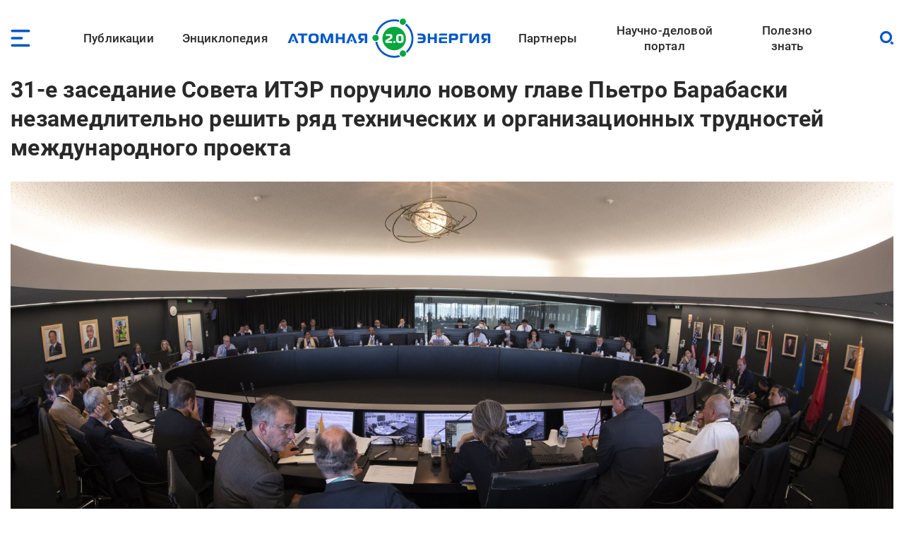

--- FILE ---
content_type: image/svg+xml
request_url: https://www.atomic-energy.ru/files/taxonomy/thermonuclear_1.svg
body_size: 12153
content:
<?xml version="1.0" encoding="UTF-8"?>
<svg id="Layer_2" data-name="Layer 2" xmlns="http://www.w3.org/2000/svg" viewBox="0 0 6372.64 4016.71">
  <defs>
    <style>
      .cls-1 {
        fill: #ff7300;
        stroke-width: 0px;
      }
    </style>
  </defs>
  <g id="Layer_1-2" data-name="Layer 1">
    <path class="cls-1" d="m3348.44,820.58c-1.62.35-3.24.62-4.85.78-8.3,9.07-23,63.18-42.23,152.23-.81,3.77-1.62,7.59-2.43,11.46,6.49-2.93,13.13-5.19,19.91-6.72,27.19-6.16,54.19-1.01,79.49,17.11-17.82-105.69-34.97-168.34-49.89-174.87Zm1707.59,988.12c-41.92,9.9-87.04,19.45-135.12,28.63l-1,.17c-51.33,9.78-105.81,19.11-163.17,27.92,22.92,118.52,41.01,242.51,53.46,370.46,3,30.79,5.51,61.37,7.57,91.73,70.15-23.68,135-48.91,193.95-75.49,54.03-24.36,103.01-49.82,146.5-76.23-12.58-65.44-28.39-132.02-47.54-199.23-16.41-57.61-34.71-113.68-54.64-167.97h0Zm-310.05,3.22c57.94-8.86,112.61-18.19,163.73-27.93l.96-.2c44.51-8.5,86.5-17.34,125.78-26.5-59.8-151.55-132.4-287.91-212.42-403.22-8.15-3.13-16.41-6.21-24.78-9.23-6.33,20.07-26.15,37.51-58.21,52.34-24.45,11.31-57.44,22.11-98.09,32.29,39.9,118.15,74.66,246.44,103.04,382.46Zm-374.46,100.9c-78.31,7.65-159.08,14.51-241.89,20.52-85.32,6.19-174.49,11.61-267.1,16.18,4.42,137.69,6.77,282.72,6.77,432.46,0,45.5-.21,90.47-.62,134.83,99.69-10.02,197.01-22.3,291.36-36.66,97.35-14.81,190.64-31.76,279.24-50.64-2.32-51.34-6-103.53-11.08-156.39-.12-.71-.23-1.43-.32-2.15l.11-.02-.11-1.18c-12.13-124.66-31.34-244.47-56.36-356.95Zm-510.86-17.74c90.19-4.47,178.72-9.87,265.13-16.14,81.19-5.89,159.06-12.45,233.26-19.62-7.9-32.42-16.29-64.17-25.13-95.19-28.39-99.62-61.36-191.29-97.8-272.92-57.23,5.64-117.63,10.79-180.73,15.41-67.42,4.93-139.26,9.34-215.01,13.17,8.55,116.01,15.4,241.94,20.28,375.3h0Zm-382.27,67.69c-40.8.83-82.17,1.49-124.08,1.98-61.82.72-118.26,1.09-169.04,1.09s-102.92-.34-163-1.02c-43.21-.48-85.89-1.16-128-2.01-3.66,108.42-5.7,222.99-5.85,341.64v29.7c.09,71.59.88,141.72,2.29,209.93,43.62,1.8,87.23,3.2,130.77,4.19,51.13,1.16,105.72,1.75,163.8,1.75s116.08-.63,169-1.87c42.48-.99,85.06-2.38,127.68-4.16,1.41-68.18,2.19-138.28,2.29-209.85v-29.7c-.16-118.66-2.19-233.25-5.85-341.68h0Zm-582.13-54.34c41.99.85,84.15,1.51,126.44,1.99,47.43.53,101.57.8,162.57.8s118.98-.29,168.61-.87c40.93-.48,81.78-1.13,122.52-1.96-3.65-92.12-8.49-179.34-14.37-260.28-2.9-39.97-6.05-78.4-9.42-115.12-35.28.67-71.09,1.21-107.41,1.61-58.86.66-112.32.99-159.93.99-43.06,0-92.54-.29-148.08-.87-39.68-.41-78.75-.98-117.15-1.7-3.37,36.71-6.52,75.12-9.42,115.08-5.88,80.95-10.72,168.19-14.37,260.33Zm-386.14,41.18c-87.13-4.28-171.18-9.31-251.83-15.03-88.22-6.26-174.12-13.47-257.2-21.56-24.99,112.42-44.19,232.16-56.31,356.75l-.11,1.18h.11c-.09.75-.2,1.46-.32,2.17-5.1,53.01-8.78,105.35-11.1,156.83,87.17,18.53,178.85,35.19,274.44,49.78,95.84,14.63,194.78,27.12,296.18,37.28-.42-44.43-.63-89.47-.63-135.04,0-149.7,2.35-294.7,6.77-432.36h0Zm-496.57-90.09c78.91,7.6,161.91,14.51,248.58,20.66,81.59,5.79,165.01,10.81,249.86,15,4.88-133.36,11.73-259.29,20.28-375.3-71.4-3.59-139.3-7.7-203.26-12.27-67.15-4.8-131.51-10.23-192.55-16.22-36.41,81.59-69.35,173.2-97.72,272.74-8.86,31.08-17.26,62.9-25.18,95.4Zm-397.69,6.22c-55.61-8.52-108.76-17.57-159.2-27.11-49.72-9.4-96.52-19.25-140.18-29.53-19.88,54.16-38.12,110.09-54.49,167.56-19.27,67.62-35.15,134.61-47.77,200.45,48.35,29.23,103.67,57.37,165.34,84.22,53.93,23.48,112.5,45.86,175.3,67,2.06-30.6,4.6-61.43,7.62-92.46,12.44-127.83,30.5-251.71,53.4-370.13h0Zm-279.85-107.97c40.51,9.41,84.14,18.53,130.67,27.32,49.76,9.4,103.15,18.46,159.93,27.12,28.35-135.97,63.09-264.21,102.95-382.32-43.29-10.74-77.92-22.11-102.87-34-34.9-16.63-54.57-36.57-57.29-59.83-3.11.55-6.21,1.11-9.28,1.67-84.66,118.82-161.43,261.08-224.12,420.05Zm271.75-483.42l2.69-.42c10.72-6.47,23.45-12.55,38.11-18.24,39.48-15.33,95.27-29.7,164.97-42.83,10.4-23.49,21.02-46.39,31.85-68.66,23.49-48.32,48.02-93.77,73.44-136.12-105.31,49.54-212.12,141.73-311.06,266.28h0Zm27.59,46.46c-2.3,2.02-4.95,3.67-7.88,4.83-2.5,1.89-3.78,3.49-3.78,4.79,0,2.41,9.16,7.93,26.47,16.18,22.88,10.91,55.7,21.49,97.39,31.64,12.91-35.92,26.3-70.82,40.14-104.64-49.91,10.46-90.17,21.46-119.5,32.85-14.31,5.56-25.33,10.36-32.83,14.36h0Zm3107.22,4.94c-4.45-1.37-8.3-3.78-11.36-6.88-6.64-3.28-15.33-7.06-25.96-11.31-29.18-11.65-69.66-22.88-120.1-33.54,13.71,33.51,26.98,68.1,39.77,103.69,39.61-9.7,71.02-19.75,93.29-30.05,18.71-8.66,28.63-14.54,28.63-17.24,0-1.19-1.14-2.66-3.38-4.4l-.89-.28h0Zm18.43-51.3c1.77.55,3.53,1.1,5.29,1.65-99.33-125.44-206.65-218.27-312.45-268.04,25.42,42.35,49.95,87.8,73.44,136.12,10.9,22.43,21.6,45.5,32.07,69.17,70.67,13.4,126.83,28.04,165.95,43.65,13.68,5.46,25.61,11.28,35.7,17.45Zm407.45,958.76c-40.74,23.74-85.63,46.65-134.34,68.61-64.43,29.05-135.69,56.51-213.06,82.15,4.95,100.33,4.84,198.02.21,292.34,75.73-34.35,145.34-71.22,208.09-110.3,61.63-38.37,116.27-78.7,163.17-120.65-.95-15.88-2.11-31.9-3.48-48.04-4.54-53.53-11.38-108.34-20.6-164.12h0Zm-727.18,251.64c-86.94,18.34-178.18,34.82-273.13,49.26-95.58,14.54-195.81,27.08-300.09,37.45-1.66,125.74-4.97,246.32-9.74,360.23,103.25-13.59,202.55-30.07,297.3-49.2,95.54-19.29,187.32-41.37,274.72-65.99,10.16-104.05,14.05-215.44,10.94-331.74h0Zm-960.59,113.68c-41.04,1.67-82.83,3.01-125.35,4.01-58.99,1.38-115.75,2.08-170.07,2.08s-107.47-.66-164.86-1.96c-43.55-.99-86.37-2.34-128.43-4.04,3.44,132.21,9.27,256.47,17.08,369.23,40.36,2.08,80.6,3.71,120.68,4.86,49.16,1.41,101,2.13,155.54,2.13s109.83-.77,160.78-2.28c39.02-1.16,78.22-2.77,117.56-4.82,7.81-112.75,13.63-237,17.07-369.2Zm-976.09-26.76c-106.01-10.5-207.85-23.25-304.91-38.07-93.22-14.23-182.85-30.43-268.33-48.41-3.09,116.37.82,227.82,11.01,331.91,86.37,24.27,177,46.06,271.29,65.13,95.8,19.37,196.22,36.03,300.67,49.73-4.77-113.92-8.08-234.53-9.75-360.29Zm-953.03-187.14c-69.72-23.05-134.49-47.56-193.78-73.38-56.1-24.43-107.5-50.14-153.76-76.99-9.13,55.41-15.92,109.88-20.42,163.07-1.42,16.77-2.61,33.4-3.59,49.89,51.7,45.99,112.7,90,182.03,131.62,57.57,34.56,120.89,67.44,189.38,98.41-4.66-94.4-4.8-192.19.13-292.61h0Zm2284.63-919.18c74.26-3.75,146.24-8.19,215.36-13.25,56.23-4.11,109.68-8.58,160.05-13.37-13.88-28.23-28.19-55.06-42.89-80.38-21.77-37.52-44.05-71.32-66.64-101.07-22.17-29.19-45.13-55.15-68.71-77.56-34.9-33.16-90.63-66.02-140.96-73.38-13.76-2.01-26.69-1.93-37.94.93-9.41,2.39-17.79,6.88-24.5,13.94-10.67,11.23-18.7,29.6-22.72,57.1-.12.79-.25,1.57-.41,2.34,11.1,84.84,20.96,180.39,29.37,284.7h0Zm-910.87,13.25c37.2.69,74.65,1.23,112.3,1.62,29.17.3,61.9.5,98.26.59-7.28-94.58-15.74-181.84-25.21-260.22-10.66-63.86-30.71-113.16-54.42-140.84-8.07-9.42-15.43-15.14-21.55-16.53-2.84-.64-6.42.53-10.68,3.79-19.26,14.72-38.23,51.94-53.87,117.43-17.03,71.33-32.25,171.77-44.83,294.16h0Zm311.46,2.2c39.47-.11,75.45-.35,108-.71,34.39-.38,68.59-.9,102.56-1.53-12.58-122.38-27.8-222.8-44.83-294.12-15.64-65.49-34.61-102.71-53.87-117.43-4.26-3.25-7.84-4.43-10.68-3.79-6.13,1.39-13.49,7.11-21.55,16.53-23.7,27.69-43.76,76.98-54.42,140.85-9.47,78.37-17.93,165.63-25.21,260.2h0Zm-1075.82-41.86c53.73,5.09,111.14,9.82,171.88,14.17,65.56,4.69,133.59,8.82,203.61,12.35,8.41-104.35,18.27-199.94,29.38-284.8-.16-.77-.29-1.55-.41-2.34-4.02-27.49-12.06-45.87-22.72-57.1-6.72-7.07-15.09-11.55-24.5-13.94-11.25-2.86-24.19-2.95-37.94-.93-50.33,7.36-106.06,40.23-140.96,73.38-23.59,22.41-46.55,48.37-68.71,77.56-22.59,29.75-44.86,63.55-66.64,101.07-14.73,25.38-29.07,52.27-42.99,80.58h0Zm3034.44,1075.59c-41.21,33.84-87.08,66.46-137.24,97.69-71.37,44.44-151.91,86.31-240.55,125.16-13.42,189.68-45.21,364.61-90.76,518.47,20.83,4.46,41.38,7.03,61.57,7.63,26.97.8,53.58-1.91,79.63-8.33,78.18-19.26,143.78-70.85,195.16-147.16,55.68-82.7,94.79-193.78,115.54-324.41l.21-1.77c.18-1.62.46-3.2.81-4.75,12.39-80.78,17.73-168.96,15.62-262.53h0Zm-771.51,360.24c-82.16,22.58-168.19,43-257.61,61.05-100.33,20.25-204.04,37.43-310.42,51.24-4.12,87.68-9.12,171.1-14.91,249.5-4.5,60.86-9.49,118.72-14.94,173.23,37.38,40.88,80,74.24,123.25,96.98,42.93,22.57,85.61,34.18,122.91,31.42,1.97-.33,3.99-.54,6.04-.6,121.34-13.82,222.25-155.81,287.48-374.9,25.51-85.69,45.18-182.59,58.2-287.93h0Zm-964.3,147.62c-36.68,1.84-74.03,3.33-112.05,4.46-45.62,1.35-90.18,2.16-133.59,2.41.67.55,1.33,1.12,1.97,1.71l.03.03.57.54.25.24.39.38.38.39.24.25.54.57.03.03c3.98,4.3,7.12,9.42,9.11,15.1.1.27.19.55.28.82l.06.17c1.14,3.5,1.85,7.2,2.06,11.01,2.92,44.9,6.1,88.42,9.52,130.41l.04.31c3.29,27.84,10.42,84.01,21.2,143.98,10.94,60.86,25.86,128.25,44.96,181.08,5.06,13.99,13.57,25.22,23.56,31.86,5.61,3.73,11.39,5.82,16.73,5.74,4.71-.07,10.02-2.15,15.62-6.73,11.86-9.71,23.02-28.18,31.69-57.94,26.71-91.65,49.64-253.44,65.91-460.38l.5-6.44h0Zm-300.92,6.88c-42.26-.23-85.77-.99-130.44-2.27-39.06-1.12-77.46-2.63-115.17-4.51l.49,6.33c16.27,206.94,39.2,368.74,65.91,460.38,8.67,29.76,19.83,48.22,31.69,57.94,5.6,4.58,10.91,6.67,15.62,6.73,5.34.07,11.12-2.01,16.73-5.74,9.99-6.64,18.5-17.87,23.56-31.86,19.1-52.83,34.02-120.22,44.96-181.08,10.78-59.96,17.91-116.14,21.2-143.98l.04-.31c3.42-41.99,6.6-85.51,9.52-130.41.21-3.81.92-7.5,2.06-11.01l.06-.17c.09-.27.18-.55.28-.82,2-5.68,5.13-10.8,9.11-15.1l.03-.03.54-.57.24-.25.38-.39.39-.38.25-.24.57-.54.03-.03c.63-.59,1.28-1.15,1.95-1.7h0Zm-641.87-41.94c-107.59-13.92-212.44-31.27-313.8-51.77-88.18-17.83-173.06-37.96-254.17-60.19,13.03,105.11,32.67,201.8,58.13,287.33,65.23,219.08,166.14,361.08,287.48,374.9,2.05.06,4.07.26,6.04.6,37.3,2.76,79.98-8.85,122.91-31.42,43.25-22.74,85.87-56.1,123.25-96.98-5.44-54.52-10.44-112.37-14.94-173.23-5.79-78.32-10.79-161.64-14.9-249.22h0Zm-961.7-248.93c-80.31-35.11-154.25-72.87-221.01-112.95-57.84-34.72-110.31-71.22-156.89-109.28-2.01,92.96,3.34,180.57,15.66,260.88.35,1.55.62,3.14.81,4.75l.21,1.77c20.75,130.64,59.86,241.71,115.54,324.41,51.38,76.32,116.99,127.9,195.16,147.16,26.06,6.42,52.67,9.12,79.63,8.33,20.19-.6,40.74-3.17,61.57-7.63-45.47-153.58-77.23-328.16-90.69-517.45Zm850.94-2192.09c5.47,23.47-9.13,46.93-32.6,52.39-23.47,5.47-46.93-9.13-52.39-32.6-23.69-100.67-95.61-176.85-182.67-231.68-127.43-80.25-285.01-114.78-378.13-114.63-177.32.28-385.93,56.4-599.64,177.09-190.73,107.71-385.22,266.92-565.02,483.89-174.41,210.46-303.85,432.46-387.32,642.83-24.76,62.4-45.46,123.72-62.09,183.36,86.61-198.73,211.4-404.74,373.54-600.4,186.63-225.21,389.69-391.14,589.6-504.03,227.29-128.36,450.9-188.05,642.3-188.35,97.86-.15,208.44,24.08,301.41,73.31,81.25,43.02,149.82,105.21,186.92,187.24,38.77-19,78.14-31.2,117.82-36.05,9.57-1.17,23.11-1.52,39.37-.82,46.57,1.99,118.94,13.42,181.92,40.71,33.98,14.72,65.46,33.99,89.99,58.82-10.71-138.34-36.91-256.73-79.41-350.38-35.77-78.83-82.97-139.52-142.04-178.98-58.28-38.92-129.41-57.8-213.96-53.68-55.64,2.71-117.12,15.36-184.59,38.74,46.47,18.1,92.7,40.52,135.72,67.62,104.65,65.9,191.53,159.36,221.24,285.61ZM14.87,2142.82c-1.13-3.25-1.9-6.68-2.24-10.26-17.7-180.94,21.01-404.63,114.75-640.92,86.83-218.85,220.88-449.07,400.97-666.38,186.63-225.21,389.69-391.14,589.6-504.03,227.29-128.36,450.9-188.05,642.3-188.35,42.72-.07,97.35,6.26,156.69,19.81,1.03-.57,2.09-1.1,3.18-1.59,115.04-52.2,218.08-79.21,309.45-83.67,103.91-5.07,192.57,18.96,266.52,68.35,2.81,1.88,5.6,3.8,8.36,5.75,6.76-13.8,14.79-26.64,23.9-38.51,36.88-48.06,91.13-79.84,149.31-94.18,57.55-14.19,119.65-11.44,172.9,9.42,20.09,7.87,39.01,18.32,56.06,31.4,88.43,67.85,154.99,204.31,203.91,360.95,26.22,83.98,47.62,174.22,64.71,262.62,14.55-70.85,33.04-142.55,54.98-211.16,56.97-178.15,138.14-337.49,235.78-412.41,17.06-13.09,35.97-23.53,56.06-31.4,53.25-20.86,115.35-23.61,172.9-9.42,58.18,14.35,112.43,46.12,149.31,94.18,9.11,11.87,17.14,24.72,23.9,38.51,2.77-1.95,5.55-3.87,8.36-5.75,73.95-49.39,162.61-73.42,266.52-68.35,91.37,4.46,194.41,31.47,309.45,83.67,1.09.49,2.15,1.02,3.18,1.59,59.35-13.55,113.97-19.87,156.69-19.81,191.4.3,415.01,59.99,642.3,188.35,199.91,112.89,402.97,278.82,589.6,504.03,180.09,217.32,314.14,447.53,400.97,666.38,93.75,236.29,132.46,459.98,114.75,640.92-.34,3.58-1.1,7.01-2.24,10.26,27.56,176.94,16.9,334.49-32.74,455.77-55.18,134.81-160.1,252.1-286.52,331.09-124.5,77.79-270.61,119.02-411.65,104.06-4.36-.46-8.49-1.56-12.33-3.17-47.35,203.77-129.63,367.34-237.71,468.3-106.21,99.21-250.53,161.85-398.58,180.83-139.63,17.9-283.14-2.95-401.99-68.43-113.1,190.22-255.49,306.95-405.88,321.59-87.12,8.47-176.87-.45-258.4-31.96-12.62-4.88-25.03-10.29-37.2-16.26-11.3-4.79-22.37-10.78-33.19-18.05-27.45-16.47-53.36-36.11-77.23-59.14-.56,2.19-1.12,4.36-1.68,6.51-15.79,60.49-44.84,105.6-81.07,137.84-36.91,32.85-80.93,51.97-125.85,60.18-43.93,8.03-88.79,5.5-128.49-4.87-45.05-11.76-84.45-33.86-109.98-62.55-10.56-11.87-27.45-43.08-42.27-75.32-14.3-31.1-27.65-65.09-31.9-84.11-.44-2-.74-4.01-.89-6-11.77-34.38-22.35-75.26-31.69-122.04-8.54-42.77-16.63-91.22-24.21-144.72-7.58,53.5-15.67,101.95-24.21,144.72-9.34,46.78-19.92,87.67-31.69,122.04-.16,1.99-.45,3.99-.89,6-4.24,19.02-17.6,53.01-31.9,84.11-14.82,32.24-31.7,63.45-42.27,75.32-25.53,28.69-64.93,50.78-109.98,62.55-39.7,10.36-84.55,12.9-128.49,4.87-44.91-8.21-88.93-27.32-125.85-60.18-36.23-32.24-65.28-77.35-81.07-137.84-.56-2.15-1.12-4.32-1.68-6.51-23.86,23.04-49.78,42.67-77.23,59.14-10.82,7.27-21.89,13.26-33.19,18.05-12.17,5.97-24.58,11.38-37.2,16.26-81.53,31.51-171.28,40.44-258.4,31.96-150.39-14.63-292.78-131.36-405.88-321.59-118.84,65.48-262.36,86.33-401.99,68.43-148.05-18.98-292.37-81.62-398.58-180.83-108.08-100.95-190.37-264.52-237.71-468.3-3.84,1.62-7.98,2.71-12.33,3.17-141.05,14.96-287.15-26.27-411.65-104.06-126.42-78.99-231.34-196.28-286.52-331.09-49.64-121.29-60.31-278.83-32.74-455.77h0ZM2813.51,719.05c-4.1-54.57-10.47-109.55-19.93-161.43-15.67-85.99-39.64-164.2-75.49-218.62-24.6-37.34-55.27-62.77-93.4-69.76,16.33,25.24,31.16,52.63,44.51,82.05,47.25,104.13,76.01,234.43,87.21,385.6,11.92-5.12,24.27-9.42,36.95-12.95,6.63-1.85,13.35-3.47,20.14-4.88h0Zm-231.29-537.97c2.28-.22,4.51-.4,6.71-.55,88.44-5.77,153.86,37.83,201.86,110.68,42.96,65.2,70.87,154.53,88.46,251.05,10.1,55.42,16.85,112.93,21.14,169.33,41.41.9,82.99,7.5,121.6,17.71,5.56,1.47,10.9,2.96,16.01,4.47,4.17.85,8.27,2.17,12.3,3.96,1.91.8,3.74,1.72,5.48,2.75,20,11.19,38.17,34.16,54.43,67.76-18.7-120.65-45.84-252.8-82.97-371.69-44.12-141.29-101.43-262.28-173.53-317.6-10.45-8.02-22.23-14.49-34.9-19.46-36.5-14.3-79.74-16.02-120.34-6.01-39.97,9.86-76.68,30.96-100.84,62.44-5.94,7.74-11.13,16.13-15.44,25.16h0Zm608.55,914.82c-1.64.31-3.32.53-5.02.65-1.26.09-2.52.12-3.76.1,1.46,9.7,2.91,19.59,4.34,29.65,1.46-10.32,2.95-20.45,4.45-30.4h0Zm-1025.35-375.7c-1.37-2.07-2.58-4.29-3.6-6.64-28.01-64.13-83.16-113.73-149.4-148.8-80.42-42.58-176.1-63.54-260.79-63.41-177.32.28-385.93,56.4-599.64,177.09-190.73,107.71-385.22,266.92-565.02,483.89-207.51,250.4-351.41,517.31-429.95,761.58-82.4,256.27-92.79,485.73-28.86,641.93,48.01,117.29,140.33,219.99,252.05,289.79,108.91,68.05,235.5,104.25,356.36,91.43,1.5-.16,3-.24,4.48-.25-2.66-15.05-5.14-30.29-7.45-45.7-.94,0-1.89-.05-2.84-.12-43.22-3.22-82.3-10.76-117.49-22.2-103.06-33.52-170.98-99.38-210.85-187.9-38.06-84.48-49.41-188.78-40.82-304.2,8.82-118.51,38.71-249.6,82.09-383.09,33.6-118.14,86.96-243.51,158.69-370.11,68.93-121.67,154.89-244.55,256.61-363.25,128.8-150.31,270.44-272.09,413.02-366.41,151.05-99.93,303.45-169.24,443.1-209.22,5.98-1.77,11.96-3.44,17.93-4.99,2.65-.72,5.3-1.43,7.95-2.12,1.51-.4,3.02-.71,4.53-.94,72.81-17.05,144.23-17.61,212.19.25,30.85,8.1,60.21,19.86,88.06,35.02,22.85,12.44,44.37,26.97,64.57,43.48,18.15-16.54,36.52-31.59,55.09-45.11h0ZM527.49,2027.75l-.28.98c-36.42,128.65-47.6,246.96-31.46,345.94,14.81,90.86,52.87,165.15,115.83,215.3,21.07,16.78,44.05,30.34,68.68,40.79l.14.06.03-.06c10.46,4.44,21.23,8.35,32.32,11.75-3.78-215.32,23.66-452.85,88.78-696.61,103.09-385.9,278.89-715.06,476.96-940.97-122.16,85.81-242.66,192.87-353.28,321.96-98.07,114.45-180.82,232.7-247.05,349.6-68.27,120.49-118.93,239.47-150.67,351.26h0Zm188.79,705.9c-24.38-5.69-47.75-13.24-69.98-22.67l.03-.06c-32.3-13.72-62.1-31.24-89.02-52.67-46.94-37.38-82.96-84.41-108.5-139.26,4.6,50.64,15.31,96.48,33.14,136.06,29.85,66.25,80.82,115.59,158.29,140.79,24.57,7.99,51.97,13.67,82.36,16.81-2.6-25.9-4.71-52.25-6.32-78.99h0ZM1765.58,771.08c-.79.26-1.6.5-2.42.71-13.64,3.59-27.44,7.5-41.36,11.71-120.46,40.37-246.68,132.86-366.05,265.79-194.56,216.66-368.32,538.82-469.92,919.15-83.88,313.99-103.09,616.66-72.38,871.62,32.18,267.14,118.52,479.85,241.77,594.98,92.85,86.73,219.65,141.58,350.11,158.3,122.1,15.65,246.84-2.16,349.16-58.58-7.15-14.17-14.16-28.67-21.01-43.48-37.55,13.31-73.14,21.74-106.85,25.69-107.59,12.58-196.77-18.88-269.97-82.63-69.69-60.7-123.55-150.77-164.03-259.42-41.69-111.9-69.36-243.73-85.66-383.1l-.13-1.39c-18.62-121.25-22.46-256.66-10.29-400.25,11.81-139.34,38.59-286.95,81.45-437.4,79.76-279.98,202.84-525.92,344.45-710.81,146.32-191.04,313.82-318.09,476.15-352.61,16.5-21.77,33.27-42.28,50.3-61.49-14.41-11.3-29.34-21.19-44.78-29.6-21.43-11.67-44.31-20.79-68.6-27.17-53.82-14.14-110.98-13.66-169.93-.03h0Zm-93.09,2568.19c-28.7,6.68-57.37,10.53-85.87,11.37-34.91,1.03-69.28-2.45-102.84-10.72-58.33-14.37-110.75-42.11-156.92-81.38,25.36,44.08,54.31,81.31,87.16,109.92,54.81,47.74,121.76,71.28,202.72,61.8,26.06-3.05,53.5-9.36,82.36-19.2-5.83-14.71-11.52-29.67-17.06-44.88-3.24-8.89-6.42-17.86-9.56-26.92Zm810.15,454.7c1.63-1.1,3.31-2.07,5.02-2.92,36.17-21.94,68.86-50.66,96.24-87.02.59-.79,1.2-1.55,1.84-2.28-9.74-53.62-18.79-114.79-27.05-182.64-30.32,25.98-62.33,47.93-94.67,64.93-58.73,30.88-119.47,46.1-174.95,40.7h-.01c-33.43-3.25-65.42-12.94-95.8-28.48,8.77,14.33,17.72,28.29,26.83,41.79,40.95,60.69,84.49,111.27,128.11,142.3,37.21,26.47,73.84,37.98,107.49,27.13,2.17-.7,4.36-1.5,6.57-2.41,6.65-3.33,13.2-6.87,19.65-10.61l.73-.49h0Zm-189.6,54.02c-51.29-37.74-100.4-94.56-145.32-161.13-84.59-125.36-156.27-288.03-198.88-420.25-.62-1.91-1.09-3.84-1.43-5.77-8.52-23.46-16.56-47.84-24.09-73.11-72.13-242.25-99.65-568.86-65.59-922.78.03-1.51.13-3.02.32-4.55h.12c18.28-187.21,51.82-363.16,96.57-520.16,34-119.27,74.58-228.12,119.97-323.18,42.72-131.64,113.93-292.73,197.86-417.11,46.27-68.57,96.99-126.81,149.96-164.49,58.12-41.35,119.05-58.62,180.63-40.31-15.59-14.81-36.18-26.9-58.56-36.59-51.81-22.45-111.97-31.88-150.86-33.54-10.67-.46-19.39-.25-25.38.48-157.02,19.18-314.66,189.48-444.5,456.58-133.11,273.82-234.26,646.05-274.72,1061.99-41.19,423.38,10.42,805.68,114.81,1092.42,109.45,300.63,274.34,492.91,446.5,509.66,27.47,2.67,55.15,3.35,82.58,1.83h0Zm324.8-2949.99c-3.58-1.22-7.06-2.93-10.35-5.14-9.27-6.26-18.26-10.72-26.95-13.52-33.65-10.84-70.28.66-107.49,27.13-43.62,31.03-87.16,81.61-128.11,142.3-6.95,10.3-13.81,20.88-20.57,31.67,42.31-29.04,94.24-53.18,143.24-60.35,24.77-3.62,49.2-3.18,72.08,2.64,16.71,4.25,32.42,11.27,46.69,21.52,9.26-53.22,19.13-99.91,29.55-139.27.65-2.45,1.29-4.78,1.92-6.99Zm411.21-76.63c-1.61-.17-3.23-.43-4.85-.78-14.92,6.53-32.07,69.18-49.89,174.87,25.3-18.12,52.3-23.28,79.49-17.11,6.77,1.53,13.42,3.79,19.91,6.72-.82-3.95-1.65-7.84-2.48-11.68-19.22-88.93-33.9-142.95-42.19-152.02h0Zm-78.47-18.05c-45.64-6.99-92.63-6.93-134,4.59-51.14,14.23-94.07,47.47-113.53,109.62-1.11,3.54-2.05,6.77-2.81,9.65-32.85,124.17-60.38,327.64-79.69,582.51-18.96,250.3-29.82,549.82-29.82,872.3s10.2,607.62,28.02,848.54c18.28,247.21,44.39,442.32,75.53,561.59,10.99,42.11,30.59,72.95,54.79,94.49,24.26,21.59,53.5,34.21,83.52,39.7,31,5.67,62.76,3.85,90.94-3.5,27.13-7.08,50.09-19.04,64.51-33.98-57.86-52.62-103.9-223.84-133.36-473.55-32.76-277.68-53.18-659.4-53.66-1080.85v-30.09c.47-421.53,20.89-803.32,53.66-1081.04,22.79-193.12,55.49-339.3,95.9-419.97h0Zm74.49,3014.96c9.38-21.42,17.12-41.47,19.46-51.92,1.43-6.49,4.25-12.31,8.06-17.24,7.07-28.46,15.07-65.15,23.84-109.1.76-3.79,1.51-7.63,2.26-11.51-16.44,8.32-34.41,12.79-52.95,12.53-18.5-.26-36.94-5.08-54.29-15.28,19.2,118.29,37.71,187.85,53.62,192.51ZM4051.58,566.23c-5.47,23.47-28.93,38.06-52.4,32.6s-38.06-28.93-32.6-52.39c29.71-126.25,116.59-219.71,221.24-285.61,43.03-27.1,89.26-49.52,135.72-67.62-67.47-23.38-128.95-36.03-184.59-38.74-84.55-4.12-155.68,14.75-213.96,53.68-59.08,39.46-106.28,100.15-142.04,178.98-42.49,93.65-68.7,212.04-79.41,350.38,24.53-24.83,56.01-44.09,89.99-58.82,62.98-27.29,135.35-38.72,181.92-40.71,16.26-.69,29.8-.34,39.37.82,39.68,4.85,79.05,17.05,117.82,36.05,37.1-82.03,105.67-144.22,186.92-187.24,92.97-49.23,203.55-73.46,301.41-73.31,191.4.3,415.01,59.99,642.3,188.35,199.9,112.89,402.97,278.82,589.6,504.03,162.14,195.66,286.93,401.67,373.54,600.4-16.63-59.64-37.34-120.96-62.09-183.36-83.46-210.37-212.91-432.37-387.32-642.83-179.8-216.97-374.29-376.18-565.02-483.89-213.71-120.68-422.32-176.81-599.64-177.09-93.12-.15-250.7,34.39-378.13,114.63-87.06,54.83-158.98,131.01-182.67,231.68h0Zm-579.34,145.36c4.29-56.39,11.04-113.91,21.14-169.33,17.59-96.52,45.51-185.85,88.46-251.05,48-72.85,113.42-116.45,201.86-110.68,2.2.14,4.44.32,6.71.55-4.31-9.03-9.5-17.42-15.44-25.16-24.15-31.48-60.87-52.58-100.84-62.44-40.6-10.01-83.83-8.29-120.34,6.01-12.67,4.96-24.45,11.44-34.9,19.46-82.33,63.17-153.68,206.61-205.74,369.4-43.63,136.42-72.99,285.02-83.79,411.86,23.3-84.91,52.59-140.19,87.43-159.7,1.76-1.05,3.61-1.98,5.54-2.78,4.02-1.79,8.11-3.1,12.27-3.95,5.11-1.51,10.45-3,16.02-4.47,38.61-10.21,80.19-16.81,121.6-17.71h0Zm275.71-442.35c-38.12,6.99-68.79,32.42-93.4,69.76-35.85,54.42-59.82,132.63-75.49,218.62-9.46,51.88-15.83,106.86-19.93,161.43,6.79,1.41,13.51,3.04,20.14,4.88,12.68,3.53,25.03,7.82,36.95,12.95,11.2-151.17,39.96-281.47,87.21-385.6,13.35-29.42,28.18-56.8,44.51-82.05h0Zm462.87,444.32c-1.03,2.35-2.24,4.57-3.6,6.64,18.57,13.51,36.94,28.57,55.09,45.1,20.2-16.51,41.73-31.04,64.57-43.48,27.85-15.17,57.22-26.92,88.06-35.02,67.96-17.86,139.38-17.3,212.19-.25,1.51.23,3.02.54,4.53.94,2.64.7,5.29,1.41,7.95,2.12,5.97,1.55,11.94,3.23,17.93,4.99,139.64,39.98,292.05,109.3,443.1,209.22,142.58,94.33,284.22,216.1,413.02,366.41,101.72,118.71,187.67,241.58,256.61,363.25,71.73,126.6,125.09,251.97,158.69,370.11,43.38,133.49,73.27,264.58,82.09,383.09,8.59,115.42-2.76,219.72-40.82,304.2-39.88,88.51-107.79,154.37-210.85,187.9-35.19,11.45-74.26,18.98-117.49,22.2-.95.07-1.9.11-2.84.12-2.3,15.41-4.78,30.65-7.45,45.7,1.48,0,2.97.09,4.48.25,120.86,12.82,247.45-23.38,356.36-91.43,111.71-69.8,204.04-172.5,252.05-289.79,63.93-156.21,53.54-385.66-28.86-641.93-78.53-244.26-222.44-511.17-429.95-761.58-179.8-216.97-374.29-376.18-565.02-483.89-213.71-120.68-422.32-176.81-599.64-177.09-84.69-.13-180.37,20.83-260.79,63.41-66.24,35.07-121.38,84.67-149.4,148.8h0Zm1634.61,1315.19l-.28-.99c-31.74-111.78-82.4-230.77-150.67-351.26-66.23-116.9-148.98-235.15-247.05-349.6-110.62-129.09-231.12-236.16-353.28-321.97,198.07,225.91,373.88,555.08,476.96,940.98,65.12,243.77,92.56,481.3,88.78,696.61,11.08-3.4,21.86-7.32,32.32-11.75l.03.06.14-.06c24.63-10.45,47.61-24.01,68.68-40.79,62.96-50.14,101.02-124.44,115.83-215.3,16.14-98.98,4.95-217.29-31.46-345.94h0Zm-1194.6-1245.24c-13.92-4.21-27.72-8.12-41.36-11.71-.82-.22-1.62-.46-2.42-.71-58.95-13.64-116.11-14.12-169.93.03-24.3,6.38-47.17,15.5-68.6,27.17-15.43,8.4-30.37,18.29-44.78,29.6,17.02,19.2,33.8,39.71,50.3,61.49,162.33,34.52,329.83,161.57,476.15,352.61,141.61,184.89,264.68,430.83,344.45,710.81,42.86,150.45,69.64,298.05,81.45,437.4,12.17,143.59,8.33,279-10.29,400.25l-.13,1.39c-16.31,139.37-43.97,271.2-85.66,383.1-40.48,108.65-94.33,198.72-164.03,259.42-73.19,63.75-162.38,95.21-269.97,82.63-33.7-3.94-69.3-12.38-106.85-25.69-6.85,14.81-13.86,29.31-21.01,43.48,102.32,56.42,227.06,74.23,349.16,58.58,130.46-16.73,257.25-71.57,350.11-158.3,123.25-115.13,209.59-327.84,241.77-594.98,30.71-254.96,11.5-557.63-72.38-871.62-101.6-380.33-275.36-702.48-469.92-919.15-119.37-132.93-245.59-225.41-366.05-265.79h0Zm999.21,2029.14c30.39-3.14,57.78-8.81,82.36-16.81,77.46-25.2,128.44-74.54,158.29-140.79,17.83-39.58,28.54-85.42,33.14-136.06-25.54,54.85-61.55,101.88-108.5,139.26-26.92,21.44-56.71,38.95-89.02,52.67l.03.06c-22.24,9.43-45.6,16.98-69.98,22.67-1.62,26.74-3.72,53.08-6.32,78.99h0Zm-976.51,598.44c28.87,9.84,56.3,16.15,82.36,19.2,80.96,9.47,147.92-14.07,202.72-61.8,32.85-28.61,61.8-65.84,87.16-109.92-46.16,39.26-98.59,67-156.92,81.38-33.56,8.27-67.93,11.75-102.84,10.72-28.5-.85-57.17-4.69-85.87-11.37-3.14,9.06-6.32,18.04-9.56,26.92-5.54,15.21-11.23,30.18-17.06,44.88Zm-788.55,379.97c1.71.85,3.38,1.82,5.01,2.92l.73.49c6.45,3.75,13,7.28,19.65,10.61,2.21.91,4.4,1.71,6.57,2.41,33.65,10.84,70.28-.66,107.49-27.13,43.62-31.03,87.16-81.61,128.11-142.3,9.11-13.5,18.06-27.47,26.83-41.79-30.38,15.54-62.37,25.23-95.8,28.48h-.01c-55.48,5.39-116.22-9.82-174.95-40.7-32.34-17.01-64.35-38.96-94.67-64.93-8.27,67.85-17.32,129.03-27.05,182.64.63.74,1.25,1.49,1.84,2.28,27.38,36.37,60.08,65.09,96.25,87.03h0Zm540.23-530.2c-.34,1.93-.81,3.85-1.43,5.77-42.6,132.21-114.28,294.88-198.88,420.25-44.92,66.57-94.03,123.39-145.31,161.13,27.43,1.52,55.11.84,82.58-1.83,172.16-16.75,337.05-209.03,446.5-509.66,104.39-286.73,156.01-669.04,114.81-1092.42-40.47-415.94-141.62-788.17-274.72-1061.99-129.84-267.1-287.48-437.4-444.5-456.58-5.99-.73-14.7-.94-25.38-.48-38.89,1.66-99.05,11.09-150.86,33.54-22.38,9.69-42.97,21.78-58.56,36.59,61.57-18.3,122.5-1.04,180.63,40.31,52.97,37.68,103.69,95.92,149.96,164.49,83.92,124.37,155.14,285.47,197.86,417.11,45.39,95.06,85.97,203.9,119.97,323.18,44.75,156.99,78.29,332.95,96.57,520.16h.12c.19,1.52.29,3.04.32,4.55,34.06,353.92,6.54,680.53-65.59,922.78-7.52,25.27-15.56,49.65-24.09,73.11h0Zm-660.08-2367.99c-3.29,2.22-6.77,3.92-10.35,5.14.63,2.21,1.27,4.54,1.92,6.99,10.41,39.36,20.29,86.06,29.55,139.27,14.27-10.25,29.98-17.27,46.69-21.52,22.88-5.82,47.31-6.26,72.08-2.64,49,7.17,100.93,31.31,143.24,60.35-6.76-10.8-13.62-21.37-20.57-31.67-40.95-60.69-84.49-111.27-128.11-142.3-37.21-26.47-73.84-37.98-107.49-27.13-8.69,2.8-17.68,7.26-26.95,13.52Zm-209.08-84.95c-41.37-11.51-88.36-11.58-134-4.59,40.41,80.67,73.11,226.85,95.9,419.97,32.77,277.72,53.18,659.51,53.66,1081.04v30.09c-.48,421.45-20.89,803.17-53.66,1080.85-29.46,249.71-75.5,420.94-133.36,473.55,14.43,14.94,37.38,26.9,64.51,33.98,28.18,7.36,59.93,9.17,90.94,3.5,30.02-5.49,59.26-18.11,83.52-39.7,24.2-21.54,43.79-52.38,54.79-94.49,31.14-119.27,57.25-314.38,75.53-561.59,17.82-240.92,28.02-531.04,28.02-848.54s-10.86-621.99-29.82-872.3c-19.31-254.87-46.84-458.34-79.69-582.51-.76-2.88-1.7-6.11-2.81-9.65-19.46-62.15-62.38-95.38-113.53-109.62h0Zm-227.95,2958.45c2.33,10.45,10.07,30.5,19.46,51.92,15.92-4.66,34.43-74.22,53.62-192.51-17.35,10.21-35.79,15.02-54.29,15.28-18.54.26-36.51-4.22-52.95-12.53.75,3.88,1.5,7.72,2.26,11.51,8.77,43.95,16.78,80.64,23.84,109.1,3.81,4.93,6.63,10.75,8.06,17.24Z"/>
  </g>
</svg>

--- FILE ---
content_type: image/svg+xml
request_url: https://www.atomic-energy.ru/files/custom_blocks/premiya.svg
body_size: 5777
content:
<?xml version="1.0" encoding="UTF-8"?>
<svg id="Layer_2" data-name="Layer 2" xmlns="http://www.w3.org/2000/svg" viewBox="0 0 812.8 254.9">
  <defs>
    <style>
      .cls-1, .cls-2, .cls-3 {
        stroke-width: 0px;
      }

      .cls-1, .cls-4 {
        fill: #cd7f32;
      }

      .cls-5 {
        font-size: 46px;
      }

      .cls-6 {
        font-size: 39px;
      }

      .cls-2, .cls-7 {
        fill: #d5a64a;
      }

      .cls-3, .cls-8 {
        fill: #969696;
      }

      .cls-7 {
        font-family: PalatinoLinotype-Roman, 'Palatino Linotype';
      }

      .cls-4, .cls-8 {
        font-family: PalatinoLinotype-Bold, 'Palatino Linotype';
        font-size: 42px;
        font-weight: 700;
      }
    </style>
  </defs>
  <g id="Layer_1-2" data-name="Layer 1">
    <path class="cls-2" d="m128.3,11.11c-1.2,1.9-2,3.3-2.8,4.6-.2.4-.9,1,0,1.4.6.2,1.2,0,1.4-.6.7-1.5,1.4-3,1.4-5.4Zm5.3,20.1c-1.1,0-4.1,2.3-4,3.1.9,4.1,1.8,8.2,2.7,12.2.1.5.3,1.1,1,1.2.7.1,1.1-.3,1.3-.9,1.2-4,4.7-7.4,2.7-12.1-.6-1.4-2.3-3.5-3.7-3.5Zm-1-24.9c-1.1,3.6-2.1,6.7-3,9.8-.2.8.1,1.2.8,1.5,4.2,2,6,5.2,5,9.8-.3,1.5.7,1.8,1.6,2.3.7.4,1.5,1,2.4.3,1.1-.8.7-1.7.4-2.6-1.6-5.1-3.2-10.3-4.9-15.4-.6-1.7-.9-3.5-2.3-5.7Zm98.4,114.6c-.1-.2-.2-.4-.3-.6-2.7.5-5.5,1-8.2,1.4-1.2.2-1.9.6-2.2,1.8-.6,1.9-2.1,3.5-4,3.3-2.8-.2-4.2,1.5-5.8,3.2-1.8,1.9-3.6,3.7-5.4,5.5-3.3,3.4-6.6,6.8-9.8,10.2.1.2.3.3.4.5,11.7-8.4,23.5-16.8,35.3-25.3Zm-58-20.7c.3.2.5.4.8.5,5.9,2,11.8,3.9,17.7,5.8,1,.3,1.6.1,2.4-.5,1.3-1.2,3.1-1.6,4.5-.9,2.2,1.2,3.4.2,4.8-1.2.7-.7,1.6-1.4,2.3-2.1.5-.5,1.5-.9,1.3-1.6-.3-1-1.4-.6-2.1-.6-9.8,0-19.7,0-29.5.1-.8,0-1.6-.3-2.2.5Zm-5.1-34.6c.2-.1.3-.3.5-.4-10.4-18.2-20.7-36.4-31.1-54.6-.2.1-.4.2-.6.3,1.7,5.5,3.5,11,5.2,16.6.3,1.1,1.2,1.4,2.1,1.7,2.9,1.1,4.4,3.9,3.2,6.8-.6,1.4-.3,2.4.6,3.5,3.8,4.9,7.5,9.9,11.3,14.8,3,3.8,5.9,7.6,8.8,11.3Zm-107.4,108.3c-2.1,21.7-4.2,43.3-6.3,65.7.6-.9.8-1.1.9-1.4,2.9-8.6,5.8-17.3,8.7-25.9.4-1.1-.1-1.7-.8-2.5-2.7-3-2.7-6.4.2-9.2.9-.9,1.2-1.7,1-3-.5-3.8-.7-7.6-1.3-11.3-.6-4.1-.8-8.3-2.4-12.4Zm149.2,70.7c.2-.1.4-.2.6-.3-1.3-3.9-2.6-7.8-3.9-11.6-3.5-10.4-6.9-20.8-10.4-31.2-.7-2-2.4-2.7-3.8-1.6-1.4,1.1-2.1,6.3-1.1,7.7,1.4,2.1,2,4.3.8,6.6-.8,1.5-.4,2.5.4,3.8,2.7,4,5.3,8.1,7.9,12.2,3.2,4.8,6.4,9.6,9.5,14.4Zm-24.6-57.7c2.5.6,5.3-2.5,4.5-4.9-1.8-5.5-3.7-11-5.5-16.5-.5-1.6-1.3-2.3-2.9-2-1.3-.4-2,.2-2.7,1.2-3.3,4.6-6.7,9.2-10.1,13.9-1.3,1.8-.5,4.1,1.6,4.6l15.1,3.7Zm-35.7-13.6h-.7c-4.2,5.9-8.5,11.8-12.6,17.7-1.1,1.6-.3,3.2,1.3,4.3,5.4,4,10.8,8,16.1,11.9.6.4,1.1,1,2.3.9-2.1-11.6-4.2-23.2-6.4-34.8Zm9.3-84.3c.6-1,0-1.7-.2-2.4-.8-2.7-1.7-5.4-2.6-8.1-3.9-12.3-7.8-24.6-11.7-36.9-.3-1.1-.6-2.1-2.1-2.2-1.5-.1-1.9,1-2.3,2-.7,1.8-1.4,3.6-2.2,5.4-.6,1.2-.4,1.9.6,2.9,2.6,2.5,3,5.6,1,8.6-.9,1.4-.6,2.3.2,3.4,4.3,6.1,8.5,12.4,12.8,18.5,2.2,2.9,4,6,6.5,8.8Zm-14.4,36.8c0-1.3-.7-2-1.3-2.7-2.5-3.3-5-6.6-7.4-9.9-1-1.4-1.9-2.4-3.9-2.1-1.3.2-2.6-.2-3.7-1-1.2-.8-2.1-.7-3.3-.1-6.2,3-12.5,6-18.8,8.9-.7.3-1.7.4-1.5,1.5s1.2.9,1.9,1c8,.9,16,1.9,24,2.8,4.7.5,9.4,1.1,14,1.6Zm-22.5,30.4c-1.1.4-.5,1.2-.3,1.7,3.5,9.9,7.1,19.7,10.6,29.6.2.6.3,1.6,1.1,1.7,1,.1,1.3-.8,1.7-1.5,3.9-5.4,7.7-10.9,11.7-16.3,1-1.4.9-2.1-.7-2.9-7.5-3.8-14.9-7.7-22.3-11.5-.5-.2-1.1-.5-1.8-.8Zm41.7,58.4c15,11.4,29.5,22.5,44.1,33.7.3-.7.2-1,0-1.3-6.1-9.3-12.2-18.6-18.3-28-.6-1-1.3-1.2-2.4-1-2.4.3-4.5-.4-6-2.3-.4-.5-.8-1.1-1.5-1.1-5.1,0-10.2,0-15.9,0Zm-.9-36.9c1.5-.1,2.8.5,3.8-.9,3.4-4.8,7-9.5,10.4-14.3,1-1.5-.3-5.3-2-5.7-3.2-.8-6.4-1.5-9.6-2.3-1.1-.3-1.9-.3-2.8.8-1.3,1.7-3.1,2.6-5.3,2.5-1.2,0-1.7.5-2.1,1.6-.9,2.6-1.8,5.2-2.9,7.7-.5,1.3-.3,2.2.7,3.2,1.9,1.8,3.6,3.6,5.4,5.6,1.4,1.2,2.6,2.4,4.4,1.8Zm-56.3-88.2c.8-.7,1.1-.8,1.3-1.1,6.6-9.5,13.2-18.9,19.7-28.4.6-.8.6-1.5.2-2.5-1.2-2.9-.8-5.6,1.4-7.8.9-.9,1-1.6.7-2.8-.9-3.8-1.7-7.6-2.6-11.3-.3-1.2-.5-2.5-2-2.6-1.7-.1-1.4,1.5-1.7,2.5-4.6,14.2-9.1,28.4-13.6,42.7-1,3.5-2.1,7.1-3.4,11.3Zm-19.8,65.8h.4c9-1.1,18.1-2.3,27.1-3.4,1.7-.2,1.3-1.1.6-2-4.3-6.3-8.7-12.6-13.1-19-.4-.6-.8-1.1-1.7-.8-5.3,1.8-5.6,2-7.7,7.4-.1.4-.3.7-.4,1.1-1.9,4.9-3.8,9.8-5.6,14.7-.3.9-1.2,1.9.4,2Zm-31.1,89.8c.6.1.8-.2,1-.6,11.6-14.8,23.3-29.5,35-44.3.4-.5,1-1,.5-1.7s-1.2-.2-1.8,0c-4.9,1.7-9.9,3.5-14.8,5.2-1.2.4-1.4,1.3-1.6,2.4-.5,3.2-2.5,5-5.7,5.3-1.3.1-1.9.6-2.3,1.9-3.1,9.6-6.4,19.1-9.6,28.7-.3,1.1-.9,2-.7,3.1ZM191.7,110.31c-.2-1.2-1.3-1.3-2.2-1.6-7.8-2.6-15.6-5.1-23.4-7.7-1.5-.5-2.3-.2-3.1,1.3-3.6,6.9-7.3,13.8-10.9,20.7-.2.5-.8,1-.3,1.5s1.1,0,1.6-.1c4.4-1.5,8.8-3,13.2-4.6,7.7-2.7,15.5-5.4,23.3-8.1.7-.3,1.6-.4,1.8-1.4Zm-108.7,51.5c-.2.3-.4.5-.5.7-3.9,11.7-7.8,23.4-11.7,35.1-.3,1-.4,1.8.6,2.6s1.7,1.5,3.2,1c4.8-1.8,9.7-3.5,14.6-5.1,1.1-.4,1.7-1,1.8-2.2.1-1.7.6-3.4,1.8-4.7,1-1.1.8-2.1.3-3.3-2.9-7.2-5.7-14.4-8.5-21.6-.5-.9-.5-1.9-1.6-2.5Zm103.2-11.5c.2.1.4.3.6.4,7.9-8.2,15.8-16.4,23.6-24.6.6-.7.3-1.3,0-2-1.2-3.2-.7-5.1,2-7.2.8-.6,1.2-1,1-2.1-1-3.8-1.9-7.7-2.9-11.5-.4-1.7-1.1-1.4-2.1-.5-1.6,1.5-3.2,3-4.8,4.4-.9.8-1.3,1.6-1.3,2.9,0,2.2-1,3.9-3,4.8-1.2.5-1.7,1.3-2.1,2.4-1.8,5.5-3.7,11-5.5,16.5-1.8,5.5-3.6,11-5.5,16.5Zm-89.1,35.6c3-.1,3.4-.3,4.8-3.1,2.2-4.4,4.4-8.8,6.5-13.2,2.1-4.3,4.2-8.7,6.4-13.1.7-1.5.4-2.1-1.3-1.9-1.3.2-2.7.4-4.1.5-7.4.9-14.8,1.9-22.3,2.8-1.5.2-2,.7-1.4,2.2,3.2,8.2,6.4,16.4,9.7,24.5.4.9.8,1.6,1.7,1.3Zm21-29.3c-.6.8-.8,1.1-1,1.5-4.4,8.9-8.7,17.8-13.1,26.7-.6,1.1-.4,1.9.6,2.7,1.3,1,2.4,2.2,2.9,3.8.3,1.1,1,1.5,2.2,1.4,5.5-.2,11-.3,16.4-.6,2.2-.1,3.9-2.7,3.1-4.8-1.3-3.8-2.7-7.6-4.1-11.4-2.2-6.2-4.5-12.5-7-19.3Zm26.3-27.6c-2.6-1-4.8-.9-6.9-1.2-10.3-1.2-20.6-2.4-31-3.6-1-.1-2.2-.7-2.9.9-.6,1.4-1.2,2.6,0,4.2,4.6,6.5,9.1,13.1,13.6,19.7,1,1.5,1.8,1.3,3,.3,2.6-2.3,5.3-4.5,8-6.7,5.3-4.4,10.6-8.9,16.2-13.6ZM9.8,102.31c-.1.2-.2.4-.3.6,22,15.8,44,31.6,66.2,47.4.2-1-.1-1.3-.4-1.7-6.9-9.4-13.9-18.8-20.8-28.2-.6-.8-1.3-1.1-2.3-1.1-2.9.1-4.8-1.5-5.7-4-.5-1.3-1.3-1.9-2.5-2.3-4.4-1.3-8.7-2.8-13.1-4.1-7-2.2-14.1-4.4-21.1-6.6Zm81.2,30.3c.2-.9-.8-.8-1.4-1.1-4.1-1.7-6.5-4.6-6.9-9.1-.1-1.4-.7-1.9-2.1-2.2-7.2-1.2-14.5-2.4-21.7-3.7-1.1-.2-1.6.3-2.2,1-.7.9-.1,1.5.4,2.1,8.1,11,16.2,21.9,24.3,32.9,1,1.3,1.4,1.2,2-.3,2.3-6.2,4.8-12.3,7.2-18.5.2-.2.3-.5.4-1.1Zm62,24.6c0-1-.7-1.4-1.1-2-1.5-2.2-2.6-4.9-.7-6.9,2.5-2.8,1.3-5.1.3-7.7-.7-1.9-1.4-3.8-2.1-5.7q-1.8-4.9-5.9-1.5c-7,5.8-13.9,11.6-20.8,17.4-1.5,1.3-1.8,2.1.3,3,1.4.6,2.7,1.4,4.1,2.1,6.8,3.5,13.6,7,20.4,10.5.6.3,1.6,1.2,2,.1,1.3-3.2,2.4-6.3,3.5-9.3Zm107.9-57.7c-3.1-.7-5.7-.3-8.2-.3-12.5,0-25,.2-37.5.2-2.2,0-2.6.7-2,2.7,1,3.6,2.2,7.1,2.7,10.8.4,3.2,3.2,4,4.8,6,.2.3.9.2,1.4.1,8.1-1.5,16.7-1.7,23.2-8l15.6-11.5ZM59.5,245.11c1.4.1,1.9-.6,2.5-1.1,7.4-5.4,14.8-10.9,22.2-16.4,13.9-10.2,27.8-20.5,41.7-30.7.5-.4,1.5-.7,1.2-1.6-.3-.7-1.1-.5-1.7-.4-5.1.1-10.2.3-15.2.4-1.4,0-2.1.4-2.7,1.8-2,4.9-6.5,6.8-11.5,4.8-1.5-.6-2.2-.4-3.2.9-6,7.7-12.1,15.3-18.1,23-5,6.3-10,12.7-15.2,19.3Zm110.1-59.2c-1-.3-1.8-.1-2.6.7-2.1,2-4.8,2.3-6.8,1-2.1-1.3-2.9-3.6-2.2-6.3.3-1.1.1-1.8-.8-2.5-1.1-.8-2.2-1.7-3.3-2.5-.3-.2-.8-.5-1-.4-.6.2-.3.8-.2,1.3,2,10.5,4.1,21.1,6.1,31.6.3,1.5.9,2,2.4,2,2.7-.1,5.3,0,8,0v.3c2.7,0,5.3-.1,8,0,1.4,0,2.1-.4,2.7-1.8,1.1-2.7,3.2-4.3,6.1-4.3,1.2,0,1.8-.4,2.1-1.5.3-1,.6-2,1-3s.2-1.9-.7-2.5c-2.2-1.5-3-3.8-2.9-6.3,0-1.5-.6-1.9-1.8-2.2l-14.1-3.6Zm41.7,54.5c.2-.1.4-.1.6-.2,0-.5,0-.9-.1-1.4-1-9.6-1.9-19.1-2.8-28.7-1.4-14.3-2.7-28.6-4.1-42.9-.1-1.5-.7-2.3-2.2-2.7-4.4-1.1-8.9-2.4-13.3-3.7-1-.3-2-1-3.1.3-.9,1.1-.9,2.1-.5,3.3,2,5.7,3.9,11.5,5.8,17.2.5,1.5,1.1,2.2,2.7,2.5,6,1.1,8.4,8.3,4.2,12.8-1.1,1.2-1.3,2.1-.7,3.6,3.7,10.9,7.2,21.8,10.8,32.6,1,2.5,1.9,4.9,2.7,7.3ZM119.2,27.11c-.6,1-1.1,1.7-1.6,2.5-8.9,15.6-17.8,31.2-26.6,46.7-.7,1.2-.6,2,.1,3,2.7,4,5.4,8.1,8.1,12,.6.9.9,2.3,2.6,2,1.5-.3,1.4-1.6,1.7-2.6,5.7-17.7,11.2-35.5,17-53.2,1.3-3.6,2-6.9-1.3-10.4Zm12.1,36.2c0-.8.4-1.8-.5-2.2-1.1-.4-1.4.8-1.9,1.5-7.1,10.1-14.1,20.3-21.1,30.4-.7,1.1-1,1.9-.3,3.3,1.7,3.3,0,6.7-3.6,7.5-1.3.3-1.8.9-2,2-.4,1.9-.8,3.8-1.3,5.7-.6,2.4,1.6,3.4,2.6,4.9.7,1,1.9-.1,2.8-.5,5.5-2.6,10.9-5.2,16.4-7.7,1.6-.7,2.2-1.3,1.8-3.2-.8-4.3.7-7.2,4.7-9,1.3-.6,1.5-1.5,1.5-2.7l.9-30Zm113.2,50.8c-18.6,13.3-37.2,26.7-55.9,40-1.1.8-1.4,1.5-1.2,2.8.3,1.4.8,2.1,2.2,2.4,2.8.7,5.7,1.3,8.4,2.4,5,2,8.2,1.1,12-3.3,14.6-17,29.8-33.5,44.8-50.2.6-.7,1.5-1.2,1.7-2.7l-12,8.6ZM60.3,248.31c.6.5.9.2,1.3,0,22.9-10,45.8-20.1,68.7-30.1,1.3-.6,1.8-1.2,1.6-2.7-.6-4.9-1-9.8-1.5-14.7-.1-1.1.3-2.5-.9-3.1-1.1-.6-1.9.6-2.7,1.2-19.8,14.5-39.5,29.1-59.2,43.7-2.4,1.9-5,3.5-7.3,5.7Zm142.5-.5c.1-.2.2-.4.3-.6-1.5-1.1-2.9-2.2-4.4-3.3-20.7-15.4-41.4-30.9-62.1-46.3-.7-.5-1.3-1.5-2.5-.6-1.1.9-2.5,1.1-2.2,3.2.7,4.7,1,9.5,1.4,14.2.2,2.3,1.2,3.4,3.3,4.3,16.7,7.2,33.4,14.6,50.1,22,5.4,2.4,10.7,4.8,16.1,7.1ZM95.4,97.71c1,0,2,.2,2.6-1.1.6-1.2.6-2.1-.2-3.3-2.7-3.8-5.4-7.7-7.8-11.7-1.1-1.9-2.3-2.2-4.3-1.7-20.2,4.6-40.4,9.3-60.4,14.3-3.4.8-6.8,1.7-10.5,2.6,1.1.7,1.9.5,2.7.5l77.9.4Zm-78.7,1.5h-5.2v.7c11.2,3.5,22.4,7,33.6,10.6,1.1.3,1.6,0,2.2-.8,1.7-2.3,4.1-2.9,6.7-2.2,2.5.6,4,2.3,4.4,4.9.1,1.1.7,1.5,1.7,1.7,7.1,1.2,14.2,2.3,21.2,3.6,1.3.2,1.8-.1,2.5-1.2,2-3.6,5.1-5.6,9.4-5.9,1.6-.1,3.6,1.5,4.7-.2.9-1.3.9-3.2,1.3-4.9.8-3.5-.9-5.7-4.5-5.8l-78-.5Zm145,0c0-.8-.5-1.3-.9-1.8-1.9-2.7-3.7-5.5-5.6-8.2-6.2-8.9-12.4-17.9-18.6-26.8-.4-.6-.8-1.2-1.7-1-1,.2-.9,1-.9,1.7-.3,10.1-.6,20.2-.9,30.3,0,1.2.4,1.8,1.6,2.3,5.7,2.5,7.1,8.4,2.9,13-.9,1.1-.8,1.7-.1,2.6,2.9,3.8,5.8,7.7,8.8,11.6,1.6,2.1,1.7,2.1,3-.3,4-7.5,8-15,11.9-22.4.2-.4.4-.7.5-1Zm14.1,55.3c1.9-.4,3.3-2,5.2-2,1.3,0,1.8-.7,2.1-1.8,3.7-11.1,7.4-22.2,11.1-33.3.3-.9.9-1.8-.1-2.7-.9-.9-1.9-1-3.1-.6-13.2,4.6-26.4,9.1-39.6,13.6-1.3.4-1.8,1-1.3,2.5,1.5,4.2,3,8.4,4.4,12.6.3.9.7,1.5,1.9,1.4,3.9-.4,6.8,2.2,7.6,6.3.1.6,0,1.3.9,1.5,3.7.8,7.3,1.7,10.9,2.5ZM9.4,105.61c-.1.1-.3.3-.4.4.2.3.4.7.6.9,15.5,17.3,30.9,34.5,46.4,51.8,1.3,1.5,2.5,2.4,4.7,2,2.3-.5,4.1.9,4.9,3.1.8,2,.5,4.2-1.3,5.5-1.9,1.3-1.7,2.8-1.5,4.6,1,7.5,2,15,3,22.5.1,1-.2,2.3,1.2,2.5,1.5.2,1.5-1.2,1.9-2.1,4.1-12.2,8.1-24.4,12.2-36.5.7-2.1.3-3.1-1.5-4.3-18.7-13.3-37.3-26.7-55.9-40.1-4.7-3.5-9.5-6.9-14.3-10.3Zm244.9-8.7c-6.4-1.4-12.3-2.7-18.2-4-17.3-4-34.5-8.1-51.8-12.2-1.7-.4-3.1-.7-4.6.8-1.6,1.6-4.6,1.4-6.3,0-1.9-1.5-2.7-3.5-1.7-5.8.5-1.2.4-2-.4-3.1-7.7-10.1-15.4-20.2-23.1-30.2-.4-.5-.6-1.3-1.7-1.2.2.7.3,1.2.4,1.7,5.5,17.5,11.1,34.9,16.5,52.4.6,2,1.7,2.6,3.6,2.6,5.5-.1,11-.1,16.5-.2,22.4-.1,44.7-.1,67.1-.2,1.1.1,2.1.3,3.7-.6Zm-218.5-6.6c16.8-3.8,33.5-8,50.3-12,1.6-.4,2.6-1.1,3.5-2.6,13.9-24.7,27.9-49.3,41.8-74,.4-.7.5-1.8,1.5-1.7.8.1,1,1.1,1.4,1.8,13.1,23,26.1,46.1,39.1,69.1.6,1.1,1.2,1.8,2.8,1.7,2.6-.3,4.5,1.2,5.1,3.8.4,1.6,1.2,2.1,2.7,2.5,26.1,5.9,52.2,12,78.2,18,3.7.9,3.8.9,1.2,3.7-18.6,20.8-37.1,41.5-55.7,62.3-1.4,1.5-1.3,2.9-1.1,4.8.8,7.3,1.4,14.6,2.1,21.9,1.5,15.2,3.1,30.4,4.7,45.5.6,6,1.2,12.1,1.8,18.1.2,1.9-.3,2-2,1.3-26.3-11.6-52.6-23.2-78.8-34.8-1.1-.5-2-.5-3.2,0-25.9,11.5-51.9,23-77.9,34.5-2.5,1.1-2.6,1-2.3-1.6,1.9-19.7,3.9-39.4,5.8-59.1.7-6.8,1.5-13.6,2.2-20.5.2-1.6.2-2.8-1.4-3.9-1.9-1.3-2.2-3.5-1.4-5.7.4-1.1.4-1.9-.4-2.8-18.1-20.1-36.1-40.3-54.2-60.4-.5-.5-1.1-1-1.6-1.4,12-3,23.9-5.8,35.8-8.5Z"/>
    <path class="cls-2" d="m52.5,121.31c-3.7,0-6.8-3-6.8-6.8s3-6.8,6.8-6.8,6.8,3,6.8,6.8-3.1,6.8-6.8,6.8Zm41.2,11.6c-6.1,0-11.1-5-11.1-11.2s5-11.2,11.1-11.2,11.1,5,11.1,11.2-5,11.2-11.1,11.2Zm9.2-28.1c-3.2,0-5.8-2.6-5.8-5.8s2.6-5.8,5.8-5.8,5.8,2.6,5.8,5.8c0,3.2-2.6,5.8-5.8,5.8Zm24.7-70.3c-4.5,0-8.2-3.7-8.2-8.3s3.7-8.3,8.2-8.3,8.2,3.7,8.2,8.3-3.7,8.3-8.2,8.3Zm6,28.1c-4.2,0-7.5-3.4-7.5-7.5s3.4-7.5,7.5-7.5,7.5,3.4,7.5,7.5-3.3,7.5-7.5,7.5Zm9-21.8c-3.2,0-5.8-2.6-5.8-5.8s2.6-5.8,5.8-5.8,5.8,2.6,5.8,5.8-2.6,5.8-5.8,5.8Zm33.9,42.6c-2.9,0-5.3-2.4-5.3-5.3s2.4-5.3,5.3-5.3,5.3,2.4,5.3,5.3-2.3,5.3-5.3,5.3Zm-44.3,28.7c-4.7,0-8.5-3.8-8.5-8.5s3.8-8.5,8.5-8.5,8.5,3.8,8.5,8.5-3.8,8.5-8.5,8.5Zm64.7,4.8c-3.2,0-5.8-2.6-5.8-5.8s2.6-5.8,5.8-5.8,5.8,2.6,5.8,5.8-2.6,5.8-5.8,5.8Zm18.6,11.2c-3.3,0-6.1-2.7-6.1-6.1s2.7-6.1,6.1-6.1,6.1,2.7,6.1,6.1-2.7,6.1-6.1,6.1Zm-33.7,36.8c-3.5,0-6.3-2.8-6.3-6.3s2.8-6.3,6.3-6.3,6.3,2.8,6.3,6.3-2.8,6.3-6.3,6.3Zm-24.4-6.3c-3.9,0-7-3.1-7-7s3.1-7,7-7,7,3.1,7,7-3.1,7-7,7Zm-95.9,13.1c-3.1,0-5.6-2.5-5.6-5.6s2.5-5.6,5.6-5.6,5.6,2.5,5.6,5.6c-.1,3.1-2.6,5.6-5.6,5.6Zm6,40.8c-3.7,0-6.8-3-6.8-6.8s3-6.8,6.8-6.8,6.8,3,6.8,6.8c0,3.7-3,6.8-6.8,6.8Zm32.2-8.8c-4.9,0-9-4-9-9s4-9,9-9,9,4,9,9-4,9-9,9Zm63.7-14.5c-3.2,0-5.8-2.6-5.8-5.8s2.6-5.8,5.8-5.8,5.8,2.6,5.8,5.8c.1,3.2-2.6,5.8-5.8,5.8Zm30.1,11.1c-4.5,0-8.2-3.7-8.2-8.3s3.7-8.2,8.2-8.2,8.2,3.7,8.2,8.2c0,4.6-3.7,8.3-8.2,8.3Zm-7.1,19.4c-3.9,0-7-3.1-7-7s3.1-7,7-7,7,3.1,7,7c.1,3.9-3.1,7-7,7Z"/>
    <g>
      <rect class="cls-3" x="469.31" y="209.31" width="3.01" height="22.69"/>
      <path class="cls-3" d="m492.96,202.76c-1.4-1.51-3.01-2.69-4.73-3.76l.02-.03c-.22-.11-.42-.24-.62-.38-.27-.13-.53-.28-.76-.46-.15-.07-.3-.12-.44-.2-.31-.09-.61-.2-.88-.35v.02c-3.24-1.51-6.89-2.37-10.66-2.37-2.15,0-4.19.22-6.13.75h0c-.24.06-.49.11-.76.15-.22.06-.45.12-.69.16-.23.08-.48.14-.73.18-.23.1-.48.18-.74.24-.22.11-.45.19-.69.27-.18.1-.37.19-.57.27-.34.2-.72.36-1.13.48-.37.33-.78.62-1.27.82v.02c-2.03,1.08-3.75,2.47-5.26,4.3-4.52,4.62-7.42,10.97-7.42,18.06s2.8,13.33,7.42,17.95c4.62,4.52,11.07,7.42,18.06,7.42s13.33-2.8,17.95-7.42c4.52-4.62,7.42-11.07,7.42-18.06s-2.8-13.44-7.42-18.06Zm-2.15,33.87c-4.09,4.09-9.68,6.56-15.91,6.56s-11.83-2.47-15.91-6.56c-4.09-4.09-6.56-9.68-6.56-15.91s2.47-11.83,6.56-15.91c4.09-4.09,9.68-6.56,15.91-6.56s11.83,2.47,15.91,6.56c3.98,3.98,6.56,9.68,6.56,15.91s-2.47,11.83-6.56,15.91Z"/>
      <rect class="cls-3" x="477.48" y="209.31" width="3.01" height="22.69"/>
    </g>
    <g>
      <rect class="cls-1" x="312.09" y="209.31" width="3.01" height="22.69"/>
      <rect class="cls-1" x="303.92" y="209.31" width="3.01" height="22.69"/>
      <polygon class="cls-1" points="320.26 232 323.27 232 323.27 209.31 320.26 209.31 320.26 232"/>
      <path class="cls-1" d="m331.66,202.76c-1.27-1.37-2.73-2.47-4.28-3.47-.74-.27-1.35-.71-1.84-1.25-.46-.13-.87-.33-1.24-.56l-.07.11c-3.23-1.51-6.88-2.37-10.64-2.37-2.15,0-4.19.22-6.13.75l.06-.1c-.29.12-.6.22-.93.29-.22.08-.46.14-.71.19-.36.13-.74.22-1.15.26-.2.09-.39.2-.62.27-.18.1-.36.19-.55.27-.19.11-.4.21-.61.3-.28.17-.59.3-.91.41-.17.08-.35.16-.54.23-.29.27-.6.52-.98.7-1.79,1.04-3.48,2.36-4.88,4.07-4.52,4.62-7.42,10.97-7.42,18.06s2.8,13.33,7.42,17.95c4.62,4.52,11.07,7.42,18.06,7.42s13.33-2.8,17.95-7.42c4.52-4.62,7.42-11.07,7.42-18.06s-2.8-13.44-7.42-18.06Zm-2.15,33.87c-4.09,4.09-9.68,6.56-15.91,6.56s-11.83-2.47-15.91-6.56c-4.09-4.09-6.56-9.68-6.56-15.91s2.47-11.83,6.56-15.91c4.09-4.09,9.68-6.56,15.91-6.56s11.83,2.47,15.91,6.56c4.09,3.98,6.56,9.68,6.56,15.91s-2.47,11.83-6.56,15.91Z"/>
    </g>
    <text class="cls-7" transform="translate(287.1 67.61)"><tspan class="cls-5"><tspan x="0" y="0">ПРЕМИЯ</tspan></tspan><tspan class="cls-5"><tspan x="0" y="56">ЗА ВЕРНОСТЬ НАУКЕ</tspan></tspan><tspan class="cls-6"><tspan x="0" y="107">Спецноминация «Росатома»</tspan></tspan></text>
    <text class="cls-4" transform="translate(348.23 235.06)"><tspan x="0" y="0">2021</tspan></text>
    <text class="cls-8" transform="translate(509.46 235.06)"><tspan x="0" y="0">2023</tspan></text>
  </g>
</svg>

--- FILE ---
content_type: image/svg+xml
request_url: https://www.atomic-energy.ru/files/images/logo/iter_logo_noonyellow1.svg
body_size: 11935
content:
<?xml version="1.0" encoding="UTF-8" standalone="no"?>
<!-- Created with Inkscape (http://www.inkscape.org/) -->

<svg
   xmlns:dc="http://purl.org/dc/elements/1.1/"
   xmlns:cc="http://creativecommons.org/ns#"
   xmlns:rdf="http://www.w3.org/1999/02/22-rdf-syntax-ns#"
   xmlns:svg="http://www.w3.org/2000/svg"
   xmlns="http://www.w3.org/2000/svg"
   version="1.2"
   width="499.99905"
   height="238.26123"
   id="svg2">
  <defs
     id="defs4" />
  <metadata
     id="metadata7">
    <rdf:RDF>
      <cc:Work
         rdf:about="">
        <dc:format>image/svg+xml</dc:format>
        <dc:type
           rdf:resource="http://purl.org/dc/dcmitype/StillImage" />
        <dc:title></dc:title>
      </cc:Work>
    </rdf:RDF>
  </metadata>
  <g
     transform="translate(1277.8166,472.53256)"
     id="layer1">
    <path
       d="m -1081.88,-234.35618 c -0.2148,-0.0329 -0.6191,-0.0969 -0.8985,-0.14205 l -0.5078,-0.0821 0,-1.28198 c 0,-0.70509 0.045,-1.54228 0.097,-1.86042 0.094,-0.56952 0.1077,-0.57916 0.8809,-0.625 0.6513,-0.0386 0.8412,-0.12178 1.1136,-0.48747 0.3188,-0.42815 0.3305,-0.63812 0.4064,-7.26562 l 0.078,-6.82472 2.5001,-0.0461 c 1.3749,-0.0254 2.7316,-0.004 3.0147,0.0474 l 0.5149,0.0936 -0.046,7.53067 -0.046,7.53067 -0.4384,0.8928 c -0.5508,1.12191 -1.6169,2.0795 -2.6597,2.38917 -0.7257,0.21552 -2.9808,0.28927 -4.0113,0.13118 z m 25.6628,-9.3897 0.04,-9.17969 2.8125,0 2.8125,0 0.047,0.82031 c 0.026,0.45118 0.089,0.82031 0.1404,0.82031 0.051,0 0.3328,-0.24668 0.6256,-0.54818 0.989,-1.01831 1.6328,-1.24885 3.4836,-1.24746 1.4238,0.001 1.7428,0.0517 2.4138,0.38335 1.4732,0.72807 2.5693,2.28845 2.9125,4.14667 0.2539,1.37426 0.1149,4.18889 -0.2569,5.2045 -0.8853,2.41768 -3.0425,3.80831 -5.5542,3.58056 -1.1116,-0.1008 -1.9144,-0.47873 -2.628,-1.23725 -0.3075,-0.3268 -0.6118,-0.5943 -0.6763,-0.59444 -0.064,-1.4e-4 -0.1172,1.58178 -0.1172,3.51538 l 0,3.51562 -3.0481,0 -3.0481,0 0.04,-9.17968 z m 8.2878,-0.19671 c 0.6532,-0.5138 0.9319,-2.47908 0.5726,-4.03745 -0.086,-0.37372 -0.2442,-0.7669 -0.351,-0.87376 -0.7691,-0.76911 -1.8533,-0.59614 -2.2527,0.3594 -0.2895,0.69253 -0.3205,3.01384 -0.051,3.82995 0.3322,1.00669 1.2956,1.34066 2.0822,0.72186 z m -224.6537,3.93255 c -1.4556,-0.37489 -2.3435,-0.84425 -3.2551,-1.72075 -0.9776,-0.94002 -1.4293,-1.84478 -1.6715,-3.34777 -0.6439,-3.99618 1.1754,-6.81918 5.0216,-7.79179 1.1196,-0.28313 1.5944,-0.3155 3.567,-0.24322 1.2515,0.0459 2.5821,0.17019 2.9568,0.27628 l 0.6814,0.19288 -0.1117,1.81254 c -0.061,0.99691 -0.1285,1.83088 -0.1491,1.85328 -0.021,0.0224 -0.3473,-0.0705 -0.726,-0.20648 -0.3786,-0.13597 -1.1475,-0.25602 -1.7086,-0.26678 -1.3408,-0.0257 -2.2323,0.44012 -2.7714,1.44816 -0.4991,0.93303 -0.4342,2.51534 0.1378,3.36051 0.8693,1.28433 2.8441,1.53051 5.021,0.62592 0.2519,-0.10467 0.2734,0.0403 0.2734,1.83953 l 0,1.95314 -0.9765,0.19119 c -1.7092,0.33462 -5.0326,0.34697 -6.2891,0.0234 z m 53.2259,0.042 c -1.9454,-0.52333 -2.9354,-1.88833 -2.8079,-3.87139 0.1263,-1.96531 1.2848,-3.30366 3.4883,-4.02986 0.9245,-0.30472 1.426,-0.36111 3.2421,-0.36461 2.0648,-0.004 2.1485,-0.0167 2.1485,-0.32647 0,-0.17728 -0.2034,-0.51714 -0.4519,-0.75523 -0.3578,-0.34281 -0.6724,-0.46027 -1.5114,-0.56433 -1.2827,-0.15906 -3.5597,0.14295 -4.5998,0.61013 l -0.7026,0.31556 -0.099,-0.97003 c -0.054,-0.5335 -0.1072,-1.33115 -0.1172,-1.77252 l -0.018,-0.80251 1.7724,-0.3303 c 1.2343,-0.23005 2.3983,-0.33031 3.8347,-0.33031 4.0167,0 6.1815,0.84776 7.2255,2.82963 0.3902,0.74072 0.3887,0.7181 0.4868,7.52199 l 0.04,2.7735 -2.9297,-6e-5 -2.9297,-7e-5 0,-0.6939 c 0,-0.86366 -0.2173,-1.01339 -0.7549,-0.52018 -1.5506,1.42263 -3.2591,1.8343 -5.3161,1.28096 z m 5.2095,-3.37436 c 0.4999,-0.39328 0.8615,-1.16702 0.8615,-1.84375 0,-0.46198 -0.018,-0.4736 -0.7422,-0.46691 -0.8489,0.008 -1.796,0.3066 -2.2369,0.70563 -0.3027,0.27389 -0.4069,1.07886 -0.1826,1.41025 0.4069,0.60119 1.6497,0.70642 2.3002,0.19478 z m 21.6886,3.38655 c -2.0564,-0.47321 -3.7592,-1.73941 -4.4698,-3.32371 -0.5138,-1.14575 -0.7734,-2.77628 -0.6367,-3.99936 0.3054,-2.73162 1.5863,-4.40342 4.1569,-5.42517 1.1741,-0.46668 4.3302,-0.59481 5.7164,-0.23206 2.8028,0.73354 4.1979,2.72161 4.3656,6.22154 l 0.081,1.67969 -4.1607,0 -4.1607,0 0,0.40265 c 0,0.5556 0.7419,1.25099 1.5769,1.47804 0.9884,0.26878 3.8918,0.11227 5.0099,-0.27006 l 0.8837,-0.30216 0.1107,1.54671 c 0.061,0.85068 0.049,1.60843 -0.026,1.6839 -0.5853,0.58528 -6.5831,0.96874 -8.4463,0.53999 z m 3.793,-8.90449 c -0.1483,-0.79081 -0.6133,-1.17458 -1.4231,-1.17458 -0.8276,0 -1.2239,0.32432 -1.4673,1.2008 -0.3176,1.14395 -0.3376,1.12664 1.3562,1.17636 1.5055,0.0442 1.524,0.0403 1.5753,-0.33152 0.028,-0.20693 0.01,-0.59892 -0.041,-0.87106 z m 9.8674,8.91463 c -1.2419,-0.35827 -2.1908,-1.24432 -2.5886,-2.41721 -0.1215,-0.35792 -0.1802,-2.18226 -0.1802,-5.59397 l 0,-5.06282 3.0078,0.0471 3.0078,0.0471 0.078,4.34875 c 0.073,4.07509 0.097,4.3627 0.3815,4.57031 0.53,0.38714 1.2187,0.25063 1.537,-0.30463 0.1312,-0.229 0.2154,-1.62807 0.269,-4.47381 l 0.078,-4.14062 2.9687,0 2.9688,0 0.041,6.44884 0.041,6.44884 -2.8533,-0.0426 -2.8533,-0.0426 -0.047,-0.82828 -0.048,-0.82827 -0.8267,0.75557 c -0.4547,0.41554 -1.1013,0.84397 -1.4369,0.95201 -0.944,0.30394 -2.6949,0.36138 -3.5445,0.1163 z m 50.9803,0.0109 c -0.8607,-0.25007 -1.3402,-0.49659 -1.9522,-1.00372 -2.6343,-2.18254 -2.7668,-8.28282 -0.2349,-10.81465 0.971,-0.97106 2.0782,-1.40756 3.5596,-1.40334 1.4538,0.004 2.3071,0.33936 3.2768,1.2874 l 0.6641,0.64922 0,-3.54815 0,-3.54816 3.0469,0 3.0468,0 0,7.24109 c 0,3.98259 0.046,8.09588 0.1022,9.14062 l 0.1021,1.89954 -2.817,0 -2.8169,0 -0.098,-0.48828 c -0.054,-0.26855 -0.098,-0.67213 -0.098,-0.89683 0,-0.40044 -0.013,-0.3956 -0.6335,0.24403 -0.9127,0.94036 -1.788,1.31544 -3.2357,1.38647 -0.7153,0.0351 -1.4965,-0.0242 -1.913,-0.14524 z m 4.9518,-4.09711 c 0.424,-0.46206 0.5783,-1.4337 0.4846,-3.05231 -0.089,-1.53929 -0.4051,-2.06635 -1.2833,-2.14056 -0.7675,-0.0649 -1.2378,0.26489 -1.4665,1.02822 -0.2709,0.90414 -0.2341,2.87793 0.068,3.63212 0.4335,1.08339 1.4632,1.33291 2.1976,0.53253 z m 19.3148,4.01058 c -1.8098,-0.61702 -2.621,-1.76032 -2.6148,-3.6855 0,-1.38503 0.5301,-2.40678 1.6733,-3.25264 1.2643,-0.93536 2.4783,-1.24373 5.0352,-1.27894 l 2.1875,-0.0301 -0.054,-0.37542 c -0.1117,-0.77269 -0.6266,-1.08289 -2.0499,-1.23502 -1.2669,-0.1354 -3.0584,0.0711 -4.1213,0.4751 -0.4431,0.16844 -0.8936,0.30627 -1.001,0.30631 -0.1442,6e-5 -0.1953,-0.44297 -0.1953,-1.69458 l 0,-1.69464 1.2109,-0.28116 c 0.8096,-0.18798 2.0913,-0.3046 3.8672,-0.35191 2.3186,-0.0618 2.8206,-0.0297 3.949,0.25262 2.0857,0.52175 3.1335,1.29279 3.8492,2.83225 0.3043,0.65458 0.3304,1.02409 0.3781,5.35156 l 0.051,4.64844 -2.981,0 -2.981,0 0,-0.78125 c 0,-0.56986 -0.06,-0.78125 -0.2213,-0.78125 -0.1217,0 -0.2448,0.0559 -0.2734,0.12433 -0.029,0.0684 -0.3968,0.38523 -0.8181,0.70412 -1.3607,1.03003 -3.2256,1.31516 -4.8902,0.74767 z m 5.1839,-3.16545 c 0.6748,-0.30745 1.0992,-1.20814 1.0365,-2.19973 -0.038,-0.60208 -2.5772,-0.14007 -3.0661,0.5579 -0.7892,1.12677 0.6337,2.27785 2.0296,1.64183 z m 28.1555,3.25053 c -1.8095,-0.51048 -2.8257,-1.83253 -2.8257,-3.6763 0,-3.09287 2.9349,-4.92818 7.4416,-4.65362 l 1.5317,0.0933 -0.101,-0.42323 c -0.2026,-0.84872 -0.6206,-1.11017 -2.0605,-1.28874 -1.2083,-0.14986 -3.2962,0.1262 -4.5209,0.59775 l -0.8203,0.31586 0,-1.76051 0,-1.76052 0.8984,-0.17648 c 2.11,-0.41449 2.8617,-0.49108 4.7944,-0.4885 4.0192,0.005 6.1982,0.92282 7.1401,3.0064 0.3587,0.7935 0.3717,0.96374 0.4178,5.46744 l 0.048,4.64844 -2.9774,0 -2.9773,0 0,-0.78125 c 0,-0.42969 -0.038,-0.78125 -0.085,-0.78125 -0.047,0 -0.4541,0.27881 -0.9055,0.61959 -0.4513,0.34077 -1.0942,0.73391 -1.4286,0.87362 -0.8294,0.34657 -2.6355,0.43157 -3.5697,0.16799 z m 4.9695,-3.25053 c 0.5361,-0.24425 0.9846,-1.00266 1.0467,-1.77005 l 0.051,-0.625 -1.0217,0.0108 c -1.1414,0.0119 -1.8865,0.34184 -2.1682,0.95996 -0.2527,0.5547 -0.2098,0.80014 0.214,1.22394 0.4268,0.42678 1.2006,0.50934 1.8786,0.20044 z m 28.3717,3.21512 c -1.0131,-0.27231 -1.7441,-0.79643 -2.3158,-1.66023 -0.3279,-0.49561 -0.4329,-0.86986 -0.4806,-1.71306 -0.054,-0.96031 -0.01,-1.18783 0.4269,-2.06984 0.9871,-2.0051 2.866,-2.82525 6.4622,-2.82085 1.8957,0.002 1.992,-0.0128 1.9873,-0.3125 -0.018,-1.13731 -1.8152,-1.64378 -4.4367,-1.25025 -0.7804,0.11714 -1.7333,0.35377 -2.1176,0.52584 -0.3844,0.17208 -0.7088,0.29944 -0.7209,0.28303 -0.012,-0.0164 -0.07,-0.81276 -0.1282,-1.76971 l -0.1062,-1.73992 1.8999,-0.35021 c 1.6369,-0.30173 2.2489,-0.33908 4.4213,-0.26981 1.9219,0.0613 2.7294,0.15201 3.3959,0.38155 1.9533,0.67264 3.0683,1.71522 3.4094,3.18812 0.087,0.37753 0.1798,2.67275 0.2053,5.10048 l 0.047,4.41407 -2.9318,0 -2.9319,0 0,-0.78125 c 0,-0.82735 -0.2312,-1.02138 -0.6359,-0.53369 -0.3515,0.42356 -1.481,1.13578 -2.196,1.38479 -0.8495,0.29585 -2.1377,0.29326 -3.253,-0.007 z m 5.2234,-3.37078 c 0.5,-0.39328 0.8616,-1.16701 0.8616,-1.84375 0,-0.46198 -0.018,-0.47359 -0.7422,-0.4669 -1.4868,0.0137 -2.5391,0.63144 -2.5391,1.49039 0,1.04247 1.4936,1.54878 2.4197,0.82026 z m 56.66324,3.38992 c -3.74194,-0.85223 -5.50648,-3.22696 -5.29185,-7.12185 0.0701,-1.2725 0.16291,-1.68788 0.56555,-2.53154 1.1458,-2.40077 3.50838,-3.55404 7.28087,-3.55404 3.68171,0 6.01181,1.09109 7.10478,3.32687 0.62203,1.27241 0.87108,3.01761 0.64164,4.49635 -0.42268,2.72431 -2.02392,4.4909 -4.76034,5.25188 -1.19334,0.33187 -4.33508,0.4069 -5.54065,0.13233 z m 3.30296,-3.79337 c 0.42481,-0.47056 0.62983,-1.67869 0.5451,-3.21214 -0.0918,-1.6608 -0.30108,-2.21981 -0.91066,-2.4323 -1.12314,-0.39153 -1.59311,0.26872 -1.68049,2.36092 -0.0806,1.92998 0.0559,2.85179 0.48091,3.24775 0.41158,0.38346 1.23429,0.40226 1.56514,0.0358 z m 24.95783,3.78872 c -3.42108,-0.69177 -5.3125,-2.95899 -5.3125,-6.36806 0,-2.86885 1.05917,-4.80965 3.2352,-5.9281 1.52052,-0.78153 2.48167,-0.96044 4.67381,-0.87001 2.40336,0.0992 3.37265,0.45239 4.59897,1.67606 1.23102,1.22835 1.86367,3.0977 1.86611,5.51391 l 0.001,0.89843 -4.21875,0 c -4.62866,0 -4.48623,-0.033 -3.99127,0.92419 0.42314,0.81825 1.15478,1.03006 3.52252,1.01975 1.75547,-0.008 2.24567,-0.0636 2.92169,-0.33352 0.44678,-0.17837 0.85107,-0.28557 0.89843,-0.2382 0.0474,0.0474 0.0861,0.80149 0.0861,1.67583 l 0,1.58972 -0.82031,0.18201 c -2.30486,0.51141 -5.63777,0.62664 -7.46094,0.25799 z m 3.75,-8.19516 c 0,-0.62292 -0.41225,-1.52887 -0.78697,-1.72942 -0.1753,-0.0938 -0.61257,-0.14908 -0.97172,-0.12281 -0.54292,0.0397 -0.71311,0.13723 -1.00966,0.57867 -0.42978,0.63978 -0.492,1.68463 -0.10492,1.76231 0.13845,0.0278 0.84158,0.0277 1.5625,-3e-5 l 1.31077,-0.0505 0,-0.43819 z m 9.29687,8.29233 c -3.01408,-0.7952 -3.97512,-3.92981 -2.00112,-6.52695 0.93526,-1.2305 3.89626,-2.07588 6.55512,-1.8715 1.28927,0.0991 1.30538,0.0959 1.30538,-0.26133 0,-0.77317 -0.66066,-1.20845 -2.06871,-1.36302 -1.30767,-0.14354 -3.17001,0.10638 -4.45473,0.5978 l -0.82031,0.3138 0,-0.82145 c 0,-0.4518 -0.044,-1.24216 -0.0977,-1.75637 l -0.0977,-0.9349 0.91803,-0.17759 c 2.40766,-0.46577 3.23345,-0.53455 5.53716,-0.46113 2.71722,0.0866 3.80849,0.34589 5.04971,1.19988 1.70324,1.17184 1.9641,2.20365 1.96853,7.78626 l 0.003,4.10156 -2.96875,0 -2.96875,0 0,-0.78125 c 0,-0.91889 -0.20167,-0.999 -0.83937,-0.33337 -0.78025,0.8144 -2.01769,1.31906 -3.35641,1.36883 -0.65715,0.0244 -1.40578,-0.0112 -1.66359,-0.0793 z m 4.98205,-3.46999 c 0.55464,-0.43626 0.87733,-1.09617 0.87733,-1.79409 l 0,-0.57342 -0.89844,0.0652 c -1.65968,0.12036 -2.58463,0.8658 -2.33053,1.87819 0.18918,0.7538 1.60739,1.00959 2.35164,0.42415 z m 32.33457,3.44437 c -0.90264,-0.17847 -1.48275,-0.50602 -2.05939,-1.16277 -0.95692,-1.08988 -0.96872,-1.17663 -0.9234,-6.78411 l 0.0412,-5.09306 2.78756,-0.0287 c 1.53316,-0.0158 2.88353,0.008 3.00081,0.0531 0.17136,0.0658 0.22231,0.91791 0.25931,4.33702 0.0404,3.73611 0.0781,4.28715 0.30834,4.51721 0.44627,0.44585 1.24796,0.31165 1.57801,-0.26415 0.13125,-0.229 0.2154,-1.62808 0.26909,-4.47381 l 0.0781,-4.14063 2.96876,0 2.96874,0 0.0408,6.44531 0.0408,6.44532 -2.89236,0 -2.89236,0 -0.001,-0.89844 -10e-4,-0.89844 -0.55734,0.58803 c -1.20583,1.27224 -2.99605,1.75716 -5.01396,1.35816 z m 15.61241,-0.0907 c -2.24193,-0.346 -2.22591,-0.33507 -2.22591,-1.51737 0,-0.54872 0.0434,-1.314 0.0963,-1.70062 l 0.0964,-0.70294 1.11458,0.3885 c 1.35219,0.47129 4.14763,0.658 4.77113,0.31864 1.2442,-0.67716 0.6191,-1.32216 -1.83899,-1.8975 -1.57884,-0.36955 -2.84839,-0.87861 -3.46391,-1.38892 -0.70542,-0.58488 -0.99623,-1.26369 -0.98515,-2.29963 0.0128,-1.19847 0.29634,-1.92648 1.01773,-2.6133 1.4153,-1.3474 3.35704,-1.84985 6.67463,-1.72715 1.25559,0.0465 2.6959,0.17261 3.20069,0.28036 l 0.91779,0.19592 -0.0719,1.6156 c -0.0395,0.88857 -0.10095,1.64331 -0.13653,1.67718 -0.0356,0.0339 -0.59203,-0.0785 -1.23656,-0.24975 -1.58816,-0.42194 -3.83825,-0.46394 -4.42069,-0.0825 -0.95182,0.62329 -0.30735,1.11585 2.12997,1.62795 2.76963,0.5819 3.8732,1.30114 4.32856,2.82105 0.25064,0.83656 -0.0219,2.33339 -0.57796,3.17357 -1.28629,1.94369 -4.97822,2.76184 -9.39022,2.08092 z m 14.64909,0.15288 c -0.21485,-0.0321 -1.04616,-0.17517 -1.84738,-0.31791 l -1.45675,-0.25951 0.10899,-1.73113 c 0.0599,-0.95212 0.12545,-1.75047 0.14558,-1.7741 0.0201,-0.0237 0.36654,0.0984 0.76982,0.27131 1.93479,0.82934 5.37489,0.83849 5.63627,0.015 0.21927,-0.69086 -0.31872,-1.01342 -2.48286,-1.48868 -3.09317,-0.67928 -4.31117,-1.7621 -4.31117,-3.83278 0,-1.55832 0.66786,-2.51013 2.36462,-3.36995 1.3726,-0.69554 2.617,-0.88747 5.2135,-0.80411 1.28907,0.0414 2.74805,0.16344 3.24219,0.27124 l 0.89844,0.19596 0,1.71389 c 0,1.42613 -0.0377,1.69944 -0.22461,1.62773 -1.07586,-0.41286 -3.82151,-0.78988 -4.74441,-0.65147 -0.83785,0.12564 -1.35697,0.58278 -1.13428,0.99887 0.19585,0.36596 0.71485,0.56497 2.27517,0.87247 1.86722,0.36797 2.48846,0.58451 3.28231,1.14408 1.21741,0.85811 1.59679,2.19674 1.09718,3.87137 -0.46849,1.57033 -1.91494,2.62389 -4.27252,3.11202 -1.0278,0.21279 -3.54358,0.28767 -4.56009,0.1357 z m 21.39668,-0.10306 c -1.2517,-0.3538 -2.37975,-1.32563 -2.64433,-2.27813 -0.28114,-1.01211 -0.18763,-2.522 0.20351,-3.28676 0.50456,-0.9865 1.57878,-1.83183 2.93845,-2.31233 1.01342,-0.35813 1.41537,-0.40986 3.32962,-0.42858 2.35383,-0.023 2.51508,-0.0865 2.04422,-0.80512 -0.41293,-0.63024 -1.19237,-0.86477 -2.87728,-0.8658 -1.19563,0 -1.76634,0.0837 -2.81077,0.41598 -1.06221,0.33793 -1.33559,0.37733 -1.44292,0.20802 -0.0728,-0.11489 -0.13348,-0.88444 -0.13479,-1.71009 l -0.002,-1.50121 1.28906,-0.27496 c 1.68271,-0.35896 5.87759,-0.50074 7.18787,-0.24296 2.22901,0.43853 3.5361,1.26405 4.30275,2.71753 l 0.42344,0.8028 0.0494,4.72656 0.0494,4.72656 -2.97906,0 -2.97907,0 0,-0.87392 0,-0.87392 -0.76665,0.64187 c -0.42166,0.35304 -1.10721,0.79286 -1.52344,0.9774 -0.92203,0.40876 -2.65259,0.52095 -3.65697,0.23706 z m 5.39824,-3.54414 c 0.38094,-0.35788 0.81057,-1.73597 0.63153,-2.02567 -0.15216,-0.24621 -1.3361,-0.1968 -2.1807,0.091 -0.58988,0.20099 -0.79313,0.36408 -0.9643,0.77377 -0.26463,0.63331 -0.0787,1.25239 0.44284,1.47421 0.56664,0.24103 1.65602,0.0762 2.07063,-0.3133 z m 19.60965,3.50912 c -0.90498,-0.29117 -1.7895,-1.02372 -2.22942,-1.84639 -0.33872,-0.6334 -0.34703,-0.77431 -0.34703,-5.88333 l 0,-5.23437 2.96875,0 2.96875,0 0.0781,4.34873 c 0.0732,4.07508 0.0972,4.36269 0.38143,4.57032 0.52996,0.38715 1.21871,0.25065 1.53698,-0.30462 0.13125,-0.229 0.2154,-1.62807 0.26909,-4.47381 l 0.0781,-4.14062 3.00781,-0.0302 3.00781,-0.0302 0.002,6.12398 c 0.001,3.36819 0.0445,6.28219 0.0963,6.47555 l 0.0942,0.35156 -2.98698,0 -2.98697,0 0,-0.87719 0,-0.8772 -0.58594,0.58275 c -1.25059,1.24378 -3.63425,1.79819 -5.35323,1.24511 z m 17.03292,0.13724 c -0.21484,-0.0326 -1.05108,-0.17194 -1.85831,-0.30969 l -1.46767,-0.25046 0.10512,-1.73095 c 0.0578,-0.95203 0.13167,-1.7575 0.16409,-1.78994 0.0325,-0.0324 0.28252,0.0566 0.55572,0.19791 1.16727,0.60363 4.20418,0.91074 5.28385,0.53436 0.26712,-0.0931 0.53271,-0.31751 0.59022,-0.49865 0.17695,-0.55755 -0.51494,-0.98005 -2.23177,-1.36284 -2.10198,-0.46867 -3.51359,-1.12757 -4.03859,-1.88513 -0.76275,-1.10068 -0.83507,-2.36638 -0.20663,-3.61672 0.57655,-1.1471 1.95535,-2.00734 3.85405,-2.40459 1.17264,-0.24537 4.65931,-0.29332 5.49992,-0.0757 0.30078,0.0779 0.88086,0.18726 1.28906,0.24308 l 0.74219,0.10146 0,1.22091 c 0,0.67148 -0.0423,1.43238 -0.094,1.69084 l -0.094,0.46996 -0.79612,-0.21002 c -2.32287,-0.61276 -4.38767,-0.63155 -4.97397,-0.0453 -0.63521,0.63522 0.19238,1.12919 2.59871,1.55111 3.08446,0.54085 4.48062,2.08489 3.99801,4.4215 -0.40569,1.96411 -1.81931,3.11455 -4.44423,3.61678 -1.10727,0.21184 -3.48632,0.28202 -4.47566,0.13199 z m 13.08351,-0.059 c -2.07189,-0.52039 -3.17485,-1.93485 -3.04245,-3.90166 0.13659,-2.02907 1.18108,-3.27968 3.39644,-4.0667 0.87016,-0.30912 1.33453,-0.36264 3.24217,-0.37361 2.11983,-0.0122 2.2263,-0.0278 2.2216,-0.32531 -0.0168,-1.06072 -1.72294,-1.59886 -4.13565,-1.30445 -0.60156,0.0734 -1.53768,0.28112 -2.08029,0.46159 -0.5426,0.18045 -1.0076,0.3033 -1.03333,0.27298 -0.0257,-0.0303 -0.0928,-0.79582 -0.14902,-1.70111 l -0.10223,-1.64599 1.29181,-0.28457 c 1.68453,-0.37107 6.05231,-0.52612 7.28658,-0.25867 2.29487,0.49728 3.27575,1.07591 4.11765,2.42897 0.59612,0.95801 0.74696,2.29383 0.74696,6.61436 l 0,3.93251 -2.96875,0 -2.96875,0 0,-0.7552 c 0,-0.41537 -0.0459,-0.80113 -0.10203,-0.85725 -0.0561,-0.0561 -0.39009,0.1635 -0.74219,0.48802 -0.97761,0.90107 -1.98158,1.3226 -3.28003,1.3772 -0.61056,0.0256 -1.37489,-0.0198 -1.69849,-0.10111 z m 4.94541,-3.44671 c 0.55006,-0.43267 0.87733,-1.09492 0.87733,-1.77531 0,-0.54848 -0.007,-0.55462 -0.66406,-0.55376 -1.51535,0.002 -2.61719,0.65167 -2.61719,1.54318 0,0.98616 1.5183,1.48254 2.40392,0.78589 z m -478.92853,-5.80651 0.04,-9.10156 3.0859,-0.0423 3.086,-0.0424 0,3.558 0,3.55798 0.4828,-0.51522 c 0.9789,-1.04444 1.6412,-1.33655 3.1913,-1.40753 1.2396,-0.0568 1.5221,-0.0173 2.3362,0.32598 0.6537,0.27566 1.0567,0.57068 1.3697,1.0028 0.8019,1.10705 0.8958,1.84341 0.8979,7.03928 l 0,4.72656 -3.125,0 -3.125,0 0,-4.29687 c 0,-4.08855 -0.015,-4.31203 -0.3125,-4.60938 -0.3925,-0.39249 -0.7985,-0.39696 -1.2718,-0.0141 l -0.3688,0.2985 -0.046,4.31087 -0.046,4.31089 -3.1192,0 -3.1192,0 0.04,-9.10156 z m 16.8745,2.65625 0.041,-6.44531 2.9688,0 2.9687,0 0.041,6.44531 0.041,6.44531 -3.0503,0 -3.0504,0 0.041,-6.44531 z m 8.4002,0.11719 c 0,-3.48047 -0.018,-6.38086 -0.039,-6.44531 -0.068,-0.20269 5.3611,-0.22565 5.6044,-0.0237 0.1315,0.1091 0.2159,0.48738 0.2159,0.96727 l 0,0.78812 0.586,-0.63038 c 0.9106,-0.97976 1.7598,-1.34082 3.3421,-1.42102 2.1607,-0.10952 3.4843,0.4838 4.2428,1.90187 0.3329,0.6223 0.3463,0.82535 0.3915,5.91785 l 0.047,5.27343 -3.0546,0 -3.0546,0 0,-4.03918 c 0,-4.39074 -0.078,-4.9307 -0.741,-5.09699 -0.4956,-0.12439 -1.1544,0.31263 -1.31,0.869 -0.058,0.20711 -0.1123,2.15194 -0.1209,4.32186 l -0.015,3.94531 -3.0469,0 -3.0468,0 0,-6.32812 z m 81.8749,-0.15625 0,-6.48438 3.0469,0 3.0469,0 0,6.48438 0,6.48437 -3.0469,0 -3.0469,0 z m 8.4376,0 0,-6.48438 2.539,0.002 c 3.3162,0.003 3.2422,-0.0206 3.2422,1.02587 l 0,0.83533 0.7077,-0.68777 c 0.9316,-0.90545 2.0736,-1.33183 3.5672,-1.33183 0.6505,0 1.4643,0.11111 1.8992,0.2593 1.0097,0.34406 2.0079,1.36909 2.2432,2.30348 0.1125,0.44688 0.1764,2.48636 0.1764,5.63141 l 0,4.93081 -3.0468,0 -3.0469,0 0,-4.15089 c 0,-2.53047 -0.062,-4.26748 -0.1598,-4.44955 -0.4314,-0.806 -1.4198,-0.67698 -1.8009,0.23505 -0.1778,0.42539 -0.2268,1.38878 -0.2268,4.45408 l 0,3.91126 -3.0469,0 -3.0468,0 0,-6.48437 z m 33.9435,0.0391 0.041,-6.44531 3.0469,0 3.0469,0 0.041,6.44531 0.041,6.44532 -3.1285,0 -3.1285,0 0.041,-6.44532 z m 91.1893,0.19532 c -0.013,-3.4375 -0.03,-6.33789 -0.039,-6.44532 -0.012,-0.14774 0.6371,-0.2057 2.6649,-0.23799 3.0625,-0.0488 3.1788,-0.008 3.1788,1.102 l 0,0.64637 0.6641,-0.63905 c 0.9037,-0.86973 2.125,-1.30136 3.6777,-1.29981 1.0455,0.001 1.339,0.0683 2.2164,0.50782 0.9196,0.46067 1.0578,0.5964 1.5235,1.49682 l 0.5121,0.99021 0,5.06448 0,5.06447 -3.0469,0 -3.0469,0 0,-4.05233 c 0,-2.27408 -0.067,-4.22944 -0.1534,-4.45592 -0.188,-0.49444 -0.7996,-0.75627 -1.3118,-0.56155 -0.6338,0.24098 -0.7223,0.86671 -0.7223,5.10873 l 0,3.96107 -3.0468,0 -3.0469,0 -0.023,-6.25 z m 25.17964,-2.89063 0,-9.14062 3.04687,0 3.04687,0 0,5.15625 c 0,2.83594 0.0527,5.15512 0.11719,5.15373 0.0644,-0.001 0.8178,-1.07364 1.67409,-2.38281 0.8563,-1.30915 1.62974,-2.43195 1.71875,-2.49509 0.21366,-0.15155 6.60711,-0.15383 6.6985,-0.002 0.0389,0.0645 -0.80089,1.3125 -1.8662,2.77343 -1.06531,1.46094 -1.97792,2.74023 -2.02801,2.84288 -0.0825,0.16912 1.93942,3.62586 3.1354,5.36025 0.26666,0.38671 0.63783,0.96679 0.8248,1.28906 l 0.33994,0.58594 -3.56902,0 -3.56901,0 -0.9393,-1.67969 c -0.51661,-0.92383 -1.20108,-2.17188 -1.52103,-2.77344 -1.02347,-1.92423 -1.0161,-1.93476 -1.0161,1.45089 l 0,3.00224 -3.04687,0 -3.04687,0 0,-9.14063 z m 34.84374,4.16463 c 0,-2.7368 -0.0457,-5.61961 -0.10151,-6.40625 l -0.10153,-1.43025 2.91402,0 2.91402,0 0,1.09375 c 0,0.625 0.067,1.09375 0.15625,1.09375 0.0859,0 0.15625,-0.0733 0.15625,-0.16294 0,-0.25042 1.4198,-1.71104 1.90923,-1.96414 0.59063,-0.30542 1.82118,-0.5225 2.36407,-0.41705 l 0.44517,0.0865 -0.0883,1.97102 c -0.0485,1.08406 -0.0907,2.23334 -0.0936,2.55396 l -0.005,0.58294 -0.70089,-0.0961 c -1.47264,-0.20184 -3.12186,0.71694 -3.4895,1.94402 -0.1117,0.37282 -0.18461,1.70428 -0.18461,3.37147 l 0,2.75531 -3.04688,0 -3.04687,0 0,-4.976 z m 51.40624,-0.70531 c 0,-3.12474 -0.0447,-6.00755 -0.0994,-6.40625 l -0.0994,-0.72494 2.91186,0 2.91185,0 0.0156,0.74219 c 0.009,0.4082 0.0613,0.90108 0.11719,1.09528 0.0947,0.32906 0.13884,0.30289 0.64848,-0.38446 0.97859,-1.31981 2.33889,-1.9642 3.78906,-1.79492 0.42099,0.0491 0.42967,0.0713 0.42888,1.09447 0,0.57438 -0.0459,1.72533 -0.10103,2.55767 l -0.10022,1.51336 -0.71928,-0.0849 c -1.55421,-0.18345 -3.06383,0.72247 -3.43563,2.06169 -0.095,0.34222 -0.17293,1.83267 -0.1734,3.31679 l -10e-4,2.69532 -3.04688,0 -3.04687,0 0,-5.68131 z m 56.09375,-0.81108 0,-6.49241 3.00781,0.0471 3.00781,0.0471 0.0408,6.44531 0.0408,6.44532 -3.0486,0 -3.04861,0 0,-6.49239 z m -391.28897,-8.12994 c -0.064,-0.0645 -0.1172,-0.91413 -0.1172,-1.88809 l 0,-1.77083 3.0518,0 3.0518,0 -0.044,1.83593 -0.044,1.83594 -2.8906,0.0522 c -1.5899,0.0287 -2.9434,0 -3.0078,-0.0651 z m 90.1952,-1.78392 0,-1.875 3.0469,0 3.0469,0 0,1.875 0,1.875 -3.0469,0 -3.0469,0 z m 42.4512,1.77411 c -0.059,-0.0591 -0.1074,-0.90432 -0.1074,-1.87828 l 0,-1.77083 3.13,0 3.1299,0 -0.044,1.83593 -0.044,1.83594 -2.9785,0.0423 c -1.6382,0.0233 -3.0269,-0.006 -3.086,-0.0651 z m 33.278,-0.003 c -0.057,-0.0573 -0.1041,-0.90103 -0.1041,-1.875 l 0,-1.77083 3.0468,0 3.0469,0 0,1.77866 c 0,1.71244 -0.013,1.78216 -0.3516,1.87286 -0.4813,0.129 -5.5084,0.12392 -5.638,-0.006 z m 225.36457,-1.76281 0,-1.88302 3.05182,0 3.05185,0 -0.044,1.83594 -0.044,1.83594 -3.00781,0.0471 -3.00781,0.0471 0,-1.88303 z m -422.49907,-24.57832 c 0,-6.51862 0.8178,-16.82008 1.9644,-24.80469 3.7743,-26.28423 12.5263,-50.68392 26.3133,-73.35937 0.627,-1.03125 1.2864,-2.12109 1.4655,-2.42187 0.6129,-1.03005 5.7264,-8.61866 6.7025,-9.94691 3.0613,-4.16544 8.5749,-11.24066 9.1735,-11.77184 0.049,-0.043 0.2901,-0.32422 0.537,-0.625 3.0553,-3.72175 11.0023,-12.07233 15.0196,-15.78231 2.0537,-1.89646 2.9659,-2.7321 3.7514,-3.43643 1.6625,-1.49059 3.141,-2.78886 3.6657,-3.21874 0.3007,-0.24646 0.582,-0.49053 0.6249,-0.54236 0.1954,-0.23565 7.4428,-5.96968 8.8339,-6.98919 0.8562,-0.6275 2.3302,-1.70856 3.2756,-2.40235 4.8821,-3.58322 13.38,-8.92221 19.7656,-12.41825 20.4308,-11.18571 42.5663,-18.55095 65.625,-21.83574 15.4291,-2.19795 32.1732,-2.56852 46.7577,-1.03482 0.838,0.0881 2.209,0.23127 3.0469,0.31813 1.876,0.19448 8.7877,1.16989 10.9766,1.54908 9.9134,1.71727 19.9195,4.2766 29.6166,7.57521 4.3522,1.48044 11.5341,4.22941 13.899,5.32001 0.2578,0.11889 1.1367,0.50765 1.9531,0.8639 2.2219,0.96955 4.2459,1.92644 7.96878,3.76738 14.58066,7.21007 28.61362,16.61387 41.32813,27.69488 2.73263,2.38157 9.13904,8.40158 10.61441,9.9742 0.5098,0.54341 1.59964,1.69189 2.42188,2.55217 2.09522,2.19219 3.21516,3.40822 4.38751,4.76398 0.55735,0.64453 1.05145,1.20703 1.09804,1.25 0.36029,0.33237 3.39112,3.95113 4.9074,5.85938 1.0243,1.28906 2.11586,2.66015 2.4257,3.04687 3.56008,4.44331 9.17786,12.65459 12.75691,18.64626 0.72708,1.21721 1.38547,2.31858 1.46309,2.44749 3.52733,5.85848 8.13838,15.09432 11.19422,22.42187 0.64509,1.54687 1.3382,3.19922 1.54022,3.67187 1.06978,2.5029 4.17072,11.39339 5.2319,15 1.54146,5.23887 1.5458,5.25442 2.36266,8.4375 3.69695,14.40613 5.53395,28.01578 6.01598,44.57031 l 0.10805,3.71093 -50.21892,0 c 0,0 -1.10163,-19.77869 1.35746,-26.09374 0.76534,-1.96328 2.94793,-4.55598 4.75531,-5.64883 2.57075,-1.55444 4.73204,-2.08701 8.43758,-2.07918 2.23557,0.005 2.73062,0.0529 3.7259,0.36218 0.63128,0.1962 1.1685,0.33417 1.19381,0.3066 0.3384,-8.72836 0.74981,-22.88861 0.74981,-22.88861 l -0.99884,-0.22139 c -1.24372,-0.27567 -4.98172,-0.27668 -6.38778,-0.002 -5.58508,1.09214 -10.34969,4.99475 -13.59181,11.13281 l -0.73502,1.39154 -0.10305,-3.07682 c -0.0951,-2.72823 -0.10304,-8.18282 -0.10304,-8.18282 l -25.81272,0 0.35654,55 -10.75709,0 -0.0938,-1.13281 c -0.0516,-0.62305 -0.20618,-3.83985 -0.34344,-7.14844 -0.13728,-3.30859 -0.27447,-6.0972 -0.30486,-6.19692 -0.0357,-0.11722 -0.79062,0.11468 -2.13586,0.65615 -4.62291,1.86074 -9.10398,2.58853 -16.06497,2.60918 -4.74559,0.0141 -7.36429,-0.33689 -9.84349,-1.31925 -3.2852,-1.30177 -5.169,-3.53633 -5.5383,-6.56947 l -0.1094,-0.89844 37.36619,0 -10e-4,-3.47656 c -0.002,-4.06343 -0.16968,-6.33067 -0.7105,-9.6 -2.28484,-13.81204 -10.00912,-21.28304 -23.81918,-23.03811 -2.20561,-0.2803 -9.39541,-0.28138 -11.56251,-0.002 -5.5776,0.71974 -10.2413,2.15126 -14.0343,4.30779 -7.8568,4.46708 -12.2144,11.37821 -13.2345,20.9896 -0.9726,9.16509 1.3443,18.34401 5.9941,23.74651 2.3192,2.69463 5.3646,5.04672 8.3878,6.47825 l 1.09,0.51614 c -6.89,-0.039 -20.6792,-0.002 -20.6792,-0.002 0,0 -0.2902,-9.62056 -0.8129,-15.28853 -0.066,-0.0739 -0.4607,-0.0257 -0.8766,0.10709 -2.3148,0.73921 -5.8052,0.89802 -7.4689,0.33981 -1.8632,-0.62515 -3.0411,-2.31456 -3.3682,-4.83074 -0.2082,-6.79917 -0.1487,-19.15363 -0.1487,-19.15363 l 12.0966,-0.0948 0.2471,-16.3114 -12.3412,0 -0.08,-18.10291 -27.1094,8.43432 0,9.66859 -9.534,0 0.08,16.32812 9.4212,0.0826 c 0,0 -0.75,17.80019 0.4678,25.70595 0.5993,3.8029 1.483,6.44036 2.9426,8.78212 0.7983,1.28081 2.3012,2.96023 3.3206,3.71051 0.3502,0.25782 0.6385,0.52149 0.6405,0.58594 -8.1409,0.17787 -23.1213,0.11719 -23.1213,0.11719 l 0,-55.31249 -27.1875,0 0,55.31249 -152.1874,0 0,-2.85156 z m 179.3741,-76.36719 -27.1875,0 0,16.56077 27.0703,0.0319 z m 86.8011,47.35056 c 0,0 0.083,-2.94636 0.4068,-4.5874 0.3948,-2.0036 1.0381,-3.34251 2.1463,-4.4666 1.2563,-1.27446 2.3229,-1.65593 4.6302,-1.65593 1.5389,0 1.8124,0.0439 2.6149,0.42002 2.55103,1.19557 4.00378,4.19521 4.07212,8.4081 l 0.0317,1.95312 z"
       id="path3772"
       style="fill:#fdbb30;fill-opacity:1" />
  </g>
</svg>


--- FILE ---
content_type: image/svg+xml
request_url: https://www.atomic-energy.ru/themes/custom/aenergy/images/viewed.svg
body_size: 236
content:
<svg width="14" height="10" viewBox="0 0 14 10" fill="none" xmlns="http://www.w3.org/2000/svg">
<path d="M12.4 4.39449C12.6765 4.75616 12.6765 5.24441 12.4 5.60549C11.529 6.74241 9.43955 9.08332 7.00005 9.08332C4.56055 9.08332 2.47105 6.74241 1.60013 5.60549C1.4656 5.43232 1.39258 5.21928 1.39258 4.99999C1.39258 4.7807 1.4656 4.56766 1.60013 4.39449C2.47105 3.25757 4.56055 0.916656 7.00005 0.916656C9.43955 0.916656 11.529 3.25757 12.4 4.39449Z" stroke="#828282" stroke-linecap="round" stroke-linejoin="round"/>
<path d="M7.00005 6.74999C7.96655 6.74999 8.75005 5.96649 8.75005 4.99999C8.75005 4.03349 7.96655 3.24999 7.00005 3.24999C6.03355 3.24999 5.25005 4.03349 5.25005 4.99999C5.25005 5.96649 6.03355 6.74999 7.00005 6.74999Z" stroke="#828282" stroke-linecap="round" stroke-linejoin="round"/>
</svg>
